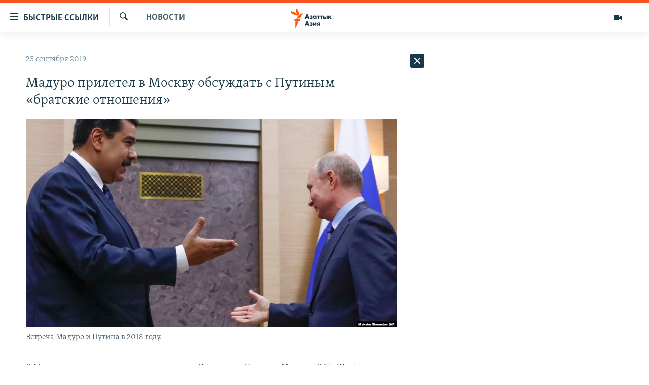

--- FILE ---
content_type: text/html; charset=utf-8
request_url: https://www.azattyqasia.org/a/30181857.html
body_size: 36098
content:

<!DOCTYPE html>
<html lang="ru" dir="ltr" class="no-js">
<head>
        <link rel="stylesheet" href="/Content/responsive/RFE/ru-KZ/RFE-ru-KZ.css?&amp;av=0.0.0.0&amp;cb=374">
<script src="https://tags.azattyq.org/rferl-pangea/prod/utag.sync.js"></script><script type='text/javascript' src='https://www.youtube.com/iframe_api' async></script>            <link rel="manifest" href="/manifest.json">
    <script type="text/javascript">
        //a general 'js' detection, must be on top level in <head>, due to CSS performance
        document.documentElement.className = "js";
        var cacheBuster = "374";
        var appBaseUrl = "/";
        var imgEnhancerBreakpoints = [0, 144, 256, 408, 650, 1023, 1597];
        var isLoggingEnabled = false;
        var isPreviewPage = false;
        var isLivePreviewPage = false;

        if (!isPreviewPage) {
            window.RFE = window.RFE || {};
            window.RFE.cacheEnabledByParam = window.location.href.indexOf('nocache=1') === -1;

            const url = new URL(window.location.href);
            const params = new URLSearchParams(url.search);

            // Remove the 'nocache' parameter
            params.delete('nocache');

            // Update the URL without the 'nocache' parameter
            url.search = params.toString();
            window.history.replaceState(null, '', url.toString());
        } else {
            window.addEventListener('load', function() {
                const links = window.document.links;
                for (let i = 0; i < links.length; i++) {
                    links[i].href = '#';
                    links[i].target = '_self';
                }
             })
        }

        // Iframe & Embed detection
        var embedProperties = {};

        try {
            // Reliable way to check if we are in an iframe.
            var isIframe = window.self !== window.top;
            embedProperties.is_iframe = isIframe;

            if (!isIframe) {
                embedProperties.embed_context = "main";
            } else {
                // We are in an iframe. Let's try to access the parent.
                // This access will only fail with strict cross-origin (without document.domain).
                var parentLocation = window.top.location;

                // The access succeeded. Now we explicitly compare the hostname.
                if (window.location.hostname === parentLocation.hostname) {
                    embedProperties.embed_context = "embed_self";
                } else {
                    // Hostname is different (e.g. different subdomain with document.domain)
                    embedProperties.embed_context = "embed_cross";
                }

                // Since the access works, we can safely get the details.
                embedProperties.url_parent = parentLocation.href;
                embedProperties.title_parent = window.top.document.title;
            }
        } catch (err) {
            // We are in an iframe, and an error occurred, probably due to cross-origin restrictions.
            embedProperties.is_iframe = true;
            embedProperties.embed_context = "embed_cross";

            // We cannot access the properties of window.top.
            // `document.referrer` can sometimes provide the URL of the parent page.
            // It is not 100% reliable, but it is the best we can do in this situation.
            embedProperties.url_parent = document.referrer || null;
            embedProperties.title_parent = null; // We can't get to the title in a cross-origin scenario.
        }

var pwaEnabled = true;        var swCacheDisabled;
    </script>
    <meta charset="utf-8" />

            <title>&#x41C;&#x430;&#x434;&#x443;&#x440;&#x43E; &#x43F;&#x440;&#x438;&#x43B;&#x435;&#x442;&#x435;&#x43B; &#x432; &#x41C;&#x43E;&#x441;&#x43A;&#x432;&#x443; &#x43E;&#x431;&#x441;&#x443;&#x436;&#x434;&#x430;&#x442;&#x44C; &#x441; &#x41F;&#x443;&#x442;&#x438;&#x43D;&#x44B;&#x43C; &#xAB;&#x431;&#x440;&#x430;&#x442;&#x441;&#x43A;&#x438;&#x435; &#x43E;&#x442;&#x43D;&#x43E;&#x448;&#x435;&#x43D;&#x438;&#x44F;&#xBB;</title>
            <meta name="description" content="&#x412; &#x41C;&#x43E;&#x441;&#x43A;&#x432;&#x443; &#x432;&#x43E; &#x432;&#x442;&#x43E;&#x440;&#x43D;&#x438;&#x43A; &#x43F;&#x440;&#x438;&#x43B;&#x435;&#x442;&#x435;&#x43B; &#x43F;&#x440;&#x435;&#x437;&#x438;&#x434;&#x435;&#x43D;&#x442; &#x412;&#x435;&#x43D;&#x435;&#x441;&#x443;&#x44D;&#x43B;&#x44B; &#x41D;&#x438;&#x43A;&#x43E;&#x43B;&#x430;&#x441; &#x41C;&#x430;&#x434;&#x443;&#x440;&#x43E;. &#x412; Twitter&#x27;&#x435; &#x43E;&#x43D; &#x43E;&#x43F;&#x443;&#x431;&#x43B;&#x438;&#x43A;&#x43E;&#x432;&#x430;&#x43B; &#x444;&#x43E;&#x442;&#x43E; &#x432;&#x441;&#x442;&#x440;&#x435;&#x447;&#x438; &#x43D;&#x430; &#x43C;&#x43E;&#x441;&#x43A;&#x43E;&#x432;&#x441;&#x43A;&#x43E;&#x43C; &#x430;&#x44D;&#x440;&#x43E;&#x434;&#x440;&#x43E;&#x43C;&#x435; &#x438; &#x43D;&#x430;&#x43F;&#x438;&#x441;&#x430;&#x43B;, &#x447;&#x442;&#x43E; &#x446;&#x435;&#x43B;&#x44C; &#x432;&#x438;&#x437;&#x438;&#x442;&#x430; &#x2013; &#x443;&#x43A;&#x440;&#x435;&#x43F;&#x43B;&#x435;&#x43D;&#x438;&#x435; &#x43E;&#x442;&#x43D;&#x43E;&#x448;&#x435;&#x43D;&#x438;&#x439; &#x441; &#x420;&#x43E;&#x441;&#x441;&#x438;&#x435;&#x439;. &#xAB;&#x411;&#x440;&#x430;&#x442;&#x441;&#x43A;&#x438;&#x435; &#x43E;&#x442;&#x43D;&#x43E;&#x448;&#x435;&#x43D;&#x438;&#x44F;, &#x43A;&#x43E;&#x442;&#x43E;&#x440;&#x44B;&#x435; &#x43C;&#x44B; &#x441;&#x43E;&#x437;&#x434;&#x430;&#x43B;&#x438; &#x437;&#x430; &#x44D;&#x442;&#x438; &#x433;&#x43E;&#x434;&#x44B;, &#x44F;&#x432;&#x43B;&#x44F;&#x44E;&#x442;&#x441;&#x44F; &#x444;&#x443;&#x43D;&#x434;&#x430;&#x43C;&#x435;&#x43D;&#x442;&#x43E;&#x43C; &#x434;&#x43B;&#x44F; &#x441;&#x442;&#x440;&#x43E;&#x438;&#x442;&#x435;&#x43B;&#x44C;&#x441;&#x442;&#x432;&#x430; &#x43F;&#x440;&#x43E;&#x446;&#x432;&#x435;&#x442;&#x430;&#x44E;&#x449;&#x435;&#x433;&#x43E;..." />
                <meta name="keywords" content="Новости " />
    <meta name="viewport" content="width=device-width, initial-scale=1.0" />


    <meta http-equiv="X-UA-Compatible" content="IE=edge" />

<meta name="robots" content="max-image-preview:large"><meta name="yandex-verification" content="b4983b94636388c5" />

        <link href="https://www.azattyqasia.org/a/30181857.html" rel="canonical" />

        <meta name="apple-mobile-web-app-title" content="&#x420;&#x430;&#x434;&#x438;&#x43E; &#xAB;&#x421;&#x432;&#x43E;&#x431;&#x43E;&#x434;&#x43D;&#x430;&#x44F; &#x415;&#x432;&#x440;&#x43E;&#x43F;&#x430;&#xBB;/&#x420;&#x430;&#x434;&#x438;&#x43E; &#xAB;&#x421;&#x432;&#x43E;&#x431;&#x43E;&#x434;&#x430;&#xBB;" />
        <meta name="apple-mobile-web-app-status-bar-style" content="black" />
            <meta name="apple-itunes-app" content="app-id=475986784, app-argument=//30181857.ltr" />
<meta content="&#x41C;&#x430;&#x434;&#x443;&#x440;&#x43E; &#x43F;&#x440;&#x438;&#x43B;&#x435;&#x442;&#x435;&#x43B; &#x432; &#x41C;&#x43E;&#x441;&#x43A;&#x432;&#x443; &#x43E;&#x431;&#x441;&#x443;&#x436;&#x434;&#x430;&#x442;&#x44C; &#x441; &#x41F;&#x443;&#x442;&#x438;&#x43D;&#x44B;&#x43C; &#xAB;&#x431;&#x440;&#x430;&#x442;&#x441;&#x43A;&#x438;&#x435; &#x43E;&#x442;&#x43D;&#x43E;&#x448;&#x435;&#x43D;&#x438;&#x44F;&#xBB;" property="og:title"></meta>
<meta content="&#x412; &#x41C;&#x43E;&#x441;&#x43A;&#x432;&#x443; &#x432;&#x43E; &#x432;&#x442;&#x43E;&#x440;&#x43D;&#x438;&#x43A; &#x43F;&#x440;&#x438;&#x43B;&#x435;&#x442;&#x435;&#x43B; &#x43F;&#x440;&#x435;&#x437;&#x438;&#x434;&#x435;&#x43D;&#x442; &#x412;&#x435;&#x43D;&#x435;&#x441;&#x443;&#x44D;&#x43B;&#x44B; &#x41D;&#x438;&#x43A;&#x43E;&#x43B;&#x430;&#x441; &#x41C;&#x430;&#x434;&#x443;&#x440;&#x43E;. &#x412; Twitter&#x27;&#x435; &#x43E;&#x43D; &#x43E;&#x43F;&#x443;&#x431;&#x43B;&#x438;&#x43A;&#x43E;&#x432;&#x430;&#x43B; &#x444;&#x43E;&#x442;&#x43E; &#x432;&#x441;&#x442;&#x440;&#x435;&#x447;&#x438; &#x43D;&#x430; &#x43C;&#x43E;&#x441;&#x43A;&#x43E;&#x432;&#x441;&#x43A;&#x43E;&#x43C; &#x430;&#x44D;&#x440;&#x43E;&#x434;&#x440;&#x43E;&#x43C;&#x435; &#x438; &#x43D;&#x430;&#x43F;&#x438;&#x441;&#x430;&#x43B;, &#x447;&#x442;&#x43E; &#x446;&#x435;&#x43B;&#x44C; &#x432;&#x438;&#x437;&#x438;&#x442;&#x430; &#x2013; &#x443;&#x43A;&#x440;&#x435;&#x43F;&#x43B;&#x435;&#x43D;&#x438;&#x435; &#x43E;&#x442;&#x43D;&#x43E;&#x448;&#x435;&#x43D;&#x438;&#x439; &#x441; &#x420;&#x43E;&#x441;&#x441;&#x438;&#x435;&#x439;. &#xAB;&#x411;&#x440;&#x430;&#x442;&#x441;&#x43A;&#x438;&#x435; &#x43E;&#x442;&#x43D;&#x43E;&#x448;&#x435;&#x43D;&#x438;&#x44F;, &#x43A;&#x43E;&#x442;&#x43E;&#x440;&#x44B;&#x435; &#x43C;&#x44B; &#x441;&#x43E;&#x437;&#x434;&#x430;&#x43B;&#x438; &#x437;&#x430; &#x44D;&#x442;&#x438; &#x433;&#x43E;&#x434;&#x44B;, &#x44F;&#x432;&#x43B;&#x44F;&#x44E;&#x442;&#x441;&#x44F; &#x444;&#x443;&#x43D;&#x434;&#x430;&#x43C;&#x435;&#x43D;&#x442;&#x43E;&#x43C; &#x434;&#x43B;&#x44F; &#x441;&#x442;&#x440;&#x43E;&#x438;&#x442;&#x435;&#x43B;&#x44C;&#x441;&#x442;&#x432;&#x430; &#x43F;&#x440;&#x43E;&#x446;&#x432;&#x435;&#x442;&#x430;&#x44E;&#x449;&#x435;&#x433;&#x43E;..." property="og:description"></meta>
<meta content="article" property="og:type"></meta>
<meta content="https://www.azattyqasia.org/a/30181857.html" property="og:url"></meta>
<meta content="&#x420;&#x430;&#x434;&#x438;&#x43E; &#x410;&#x437;&#x430;&#x442;&#x442;&#x44B;&#x43A;" property="og:site_name"></meta>
<meta content="https://www.facebook.com/RadioAzattyq" property="article:publisher"></meta>
<meta content="https://gdb.rferl.org/c76d8e5d-3062-4967-bcc2-ac95ca699bbc_cx0_cy8_cw0_w1200_h630.jpg" property="og:image"></meta>
<meta content="1200" property="og:image:width"></meta>
<meta content="630" property="og:image:height"></meta>
<meta content="137980759673857" property="fb:app_id"></meta>
<meta content="summary_large_image" name="twitter:card"></meta>
<meta content="@Radio_Azattyk" name="twitter:site"></meta>
<meta content="https://gdb.rferl.org/c76d8e5d-3062-4967-bcc2-ac95ca699bbc_cx0_cy8_cw0_w1200_h630.jpg" name="twitter:image"></meta>
<meta content="&#x41C;&#x430;&#x434;&#x443;&#x440;&#x43E; &#x43F;&#x440;&#x438;&#x43B;&#x435;&#x442;&#x435;&#x43B; &#x432; &#x41C;&#x43E;&#x441;&#x43A;&#x432;&#x443; &#x43E;&#x431;&#x441;&#x443;&#x436;&#x434;&#x430;&#x442;&#x44C; &#x441; &#x41F;&#x443;&#x442;&#x438;&#x43D;&#x44B;&#x43C; &#xAB;&#x431;&#x440;&#x430;&#x442;&#x441;&#x43A;&#x438;&#x435; &#x43E;&#x442;&#x43D;&#x43E;&#x448;&#x435;&#x43D;&#x438;&#x44F;&#xBB;" name="twitter:title"></meta>
<meta content="&#x412; &#x41C;&#x43E;&#x441;&#x43A;&#x432;&#x443; &#x432;&#x43E; &#x432;&#x442;&#x43E;&#x440;&#x43D;&#x438;&#x43A; &#x43F;&#x440;&#x438;&#x43B;&#x435;&#x442;&#x435;&#x43B; &#x43F;&#x440;&#x435;&#x437;&#x438;&#x434;&#x435;&#x43D;&#x442; &#x412;&#x435;&#x43D;&#x435;&#x441;&#x443;&#x44D;&#x43B;&#x44B; &#x41D;&#x438;&#x43A;&#x43E;&#x43B;&#x430;&#x441; &#x41C;&#x430;&#x434;&#x443;&#x440;&#x43E;. &#x412; Twitter&#x27;&#x435; &#x43E;&#x43D; &#x43E;&#x43F;&#x443;&#x431;&#x43B;&#x438;&#x43A;&#x43E;&#x432;&#x430;&#x43B; &#x444;&#x43E;&#x442;&#x43E; &#x432;&#x441;&#x442;&#x440;&#x435;&#x447;&#x438; &#x43D;&#x430; &#x43C;&#x43E;&#x441;&#x43A;&#x43E;&#x432;&#x441;&#x43A;&#x43E;&#x43C; &#x430;&#x44D;&#x440;&#x43E;&#x434;&#x440;&#x43E;&#x43C;&#x435; &#x438; &#x43D;&#x430;&#x43F;&#x438;&#x441;&#x430;&#x43B;, &#x447;&#x442;&#x43E; &#x446;&#x435;&#x43B;&#x44C; &#x432;&#x438;&#x437;&#x438;&#x442;&#x430; &#x2013; &#x443;&#x43A;&#x440;&#x435;&#x43F;&#x43B;&#x435;&#x43D;&#x438;&#x435; &#x43E;&#x442;&#x43D;&#x43E;&#x448;&#x435;&#x43D;&#x438;&#x439; &#x441; &#x420;&#x43E;&#x441;&#x441;&#x438;&#x435;&#x439;. &#xAB;&#x411;&#x440;&#x430;&#x442;&#x441;&#x43A;&#x438;&#x435; &#x43E;&#x442;&#x43D;&#x43E;&#x448;&#x435;&#x43D;&#x438;&#x44F;, &#x43A;&#x43E;&#x442;&#x43E;&#x440;&#x44B;&#x435; &#x43C;&#x44B; &#x441;&#x43E;&#x437;&#x434;&#x430;&#x43B;&#x438; &#x437;&#x430; &#x44D;&#x442;&#x438; &#x433;&#x43E;&#x434;&#x44B;, &#x44F;&#x432;&#x43B;&#x44F;&#x44E;&#x442;&#x441;&#x44F; &#x444;&#x443;&#x43D;&#x434;&#x430;&#x43C;&#x435;&#x43D;&#x442;&#x43E;&#x43C; &#x434;&#x43B;&#x44F; &#x441;&#x442;&#x440;&#x43E;&#x438;&#x442;&#x435;&#x43B;&#x44C;&#x441;&#x442;&#x432;&#x430; &#x43F;&#x440;&#x43E;&#x446;&#x432;&#x435;&#x442;&#x430;&#x44E;&#x449;&#x435;&#x433;&#x43E;..." name="twitter:description"></meta>
                    <link rel="amphtml" href="https://www.azattyqasia.org/amp/30181857.html" />
<script type="application/ld+json">{"articleSection":"Новости ","isAccessibleForFree":true,"headline":"Мадуро прилетел в Москву обсуждать с Путиным «братские отношения»","inLanguage":"ru-KZ","keywords":"Новости ","author":{"@type":"Person","name":"Автор"},"datePublished":"2019-09-25 02:01:59Z","dateModified":"2019-09-25 02:01:59Z","publisher":{"logo":{"width":512,"height":220,"@type":"ImageObject","url":"https://www.azattyqasia.org/Content/responsive/RFE/ru-KZ/img/logo.png"},"@type":"NewsMediaOrganization","url":"https://www.azattyqasia.org","sameAs":["https://facebook.com/RadioAzattyq","https://twitter.com/RadioAzattyq","https://www.youtube.com/user/AzattyqRadio","https://www.instagram.com/azattyq","https://t.me/RadioAzattyq"],"name":"Радио Азаттык","alternateName":""},"@context":"https://schema.org","@type":"NewsArticle","mainEntityOfPage":"https://www.azattyqasia.org/a/30181857.html","url":"https://www.azattyqasia.org/a/30181857.html","description":"В Москву во вторник прилетел президент Венесуэлы Николас Мадуро. В Twitter\u0027е он опубликовал фото встречи на московском аэродроме и написал, что цель визита – укрепление отношений с Россией. «Братские отношения, которые мы создали за эти годы, являются фундаментом для строительства процветающего...","image":{"width":1080,"height":608,"@type":"ImageObject","url":"https://gdb.rferl.org/c76d8e5d-3062-4967-bcc2-ac95ca699bbc_cx0_cy8_cw0_w1080_h608.jpg"},"name":"Мадуро прилетел в Москву обсуждать с Путиным «братские отношения»"}</script>
    <script src="/Scripts/responsive/infographics.bundle.min.js?&amp;av=0.0.0.0&amp;cb=374"></script>
        <script src="/Scripts/responsive/dollardom.min.js?&amp;av=0.0.0.0&amp;cb=374"></script>
        <script src="/Scripts/responsive/modules/commons.js?&amp;av=0.0.0.0&amp;cb=374"></script>
        <script src="/Scripts/responsive/modules/app_code.js?&amp;av=0.0.0.0&amp;cb=374"></script>

        <link rel="icon" type="image/svg+xml" href="/Content/responsive/RFE/img/webApp/favicon.svg" />
        <link rel="alternate icon" href="/Content/responsive/RFE/img/webApp/favicon.ico" />
            <link rel="mask-icon" color="#ea6903" href="/Content/responsive/RFE/img/webApp/favicon_safari.svg" />
        <link rel="apple-touch-icon" sizes="152x152" href="/Content/responsive/RFE/img/webApp/ico-152x152.png" />
        <link rel="apple-touch-icon" sizes="144x144" href="/Content/responsive/RFE/img/webApp/ico-144x144.png" />
        <link rel="apple-touch-icon" sizes="114x114" href="/Content/responsive/RFE/img/webApp/ico-114x114.png" />
        <link rel="apple-touch-icon" sizes="72x72" href="/Content/responsive/RFE/img/webApp/ico-72x72.png" />
        <link rel="apple-touch-icon-precomposed" href="/Content/responsive/RFE/img/webApp/ico-57x57.png" />
        <link rel="icon" sizes="192x192" href="/Content/responsive/RFE/img/webApp/ico-192x192.png" />
        <link rel="icon" sizes="128x128" href="/Content/responsive/RFE/img/webApp/ico-128x128.png" />
        <meta name="msapplication-TileColor" content="#ffffff" />
        <meta name="msapplication-TileImage" content="/Content/responsive/RFE/img/webApp/ico-144x144.png" />
                <link rel="preload" href="/Content/responsive/fonts/Skolar-Lt_Cyrl_v2.4.woff" type="font/woff" as="font" crossorigin="anonymous" />
    <link rel="alternate" type="application/rss+xml" title="RFE/RL - Top Stories [RSS]" href="/api/" />
    <link rel="sitemap" type="application/rss+xml" href="/sitemap.xml" />
    
    



        <script type="text/javascript" >
            var analyticsData = Object.assign(embedProperties, {url:"https://www.azattyqasia.org/a/30181857.html",property_id:"418",article_uid:"30181857",page_title:"Мадуро прилетел в Москву обсуждать с Путиным «братские отношения»",page_type:"article",content_type:"article",subcontent_type:"article",last_modified:"2019-09-25 02:01:59Z",pub_datetime:"2019-09-25 02:01:59Z",section:"новости ",english_section:"news-azattyq",byline:"",categories:"news-azattyq",domain:"www.azattyqasia.org",language:"Russian",language_service:"RFERL Kazakh",platform:"web",copied:"no",copied_article:"",copied_title:"",runs_js:"Yes",cms_release:"8.45.0.0.374",enviro_type:"prod",slug:"",entity:"RFE",short_language_service:"KAZ",platform_short:"W",page_name:"Мадуро прилетел в Москву обсуждать с Путиным «братские отношения»"});
            // Push Analytics data as GTM message (without "event" attribute and before GTM initialization)
            window.dataLayer = window.dataLayer || [];
            window.dataLayer.push(analyticsData);
        </script>
        <script type="text/javascript" data-cookiecategory="analytics">
            var gtmEventObject = {event: 'page_meta_ready'};window.dataLayer = window.dataLayer || [];window.dataLayer.push(gtmEventObject);
            var renderGtm = "true";
            if (renderGtm === "true") {
                (function(w,d,s,l,i){w[l]=w[l]||[];w[l].push({'gtm.start':new Date().getTime(),event:'gtm.js'});var f=d.getElementsByTagName(s)[0],j=d.createElement(s),dl=l!='dataLayer'?'&l='+l:'';j.async=true;j.src='//www.googletagmanager.com/gtm.js?id='+i+dl;f.parentNode.insertBefore(j,f);})(window,document,'script','dataLayer','GTM-WXZBPZ');
            }
        </script>
</head>
<body class=" nav-no-loaded cc_theme pg-arch arch-news nojs-images ">
<noscript><iframe src="https://www.googletagmanager.com/ns.html?id=GTM-WXZBPZ" height="0" width="0" style="display:none;visibility:hidden"></iframe></noscript>        <!--Analytics tag js version start-->
            <script type="text/javascript" data-cookiecategory="analytics">
                var utag_data = Object.assign({}, analyticsData, {pub_year:"2019",pub_month:"09",pub_day:"25",pub_hour:"02",pub_weekday:"Wednesday"});
if(typeof(TealiumTagFrom)==='function' && typeof(TealiumTagSearchKeyword)==='function') {
var utag_from=TealiumTagFrom();var utag_searchKeyword=TealiumTagSearchKeyword();
if(utag_searchKeyword!=null && utag_searchKeyword!=='' && utag_data["search_keyword"]==null) utag_data["search_keyword"]=utag_searchKeyword;if(utag_from!=null && utag_from!=='') utag_data["from"]=TealiumTagFrom();}
                if(window.top!== window.self&&utag_data.page_type==="snippet"){utag_data.page_type = 'iframe';}
                try{if(window.top!==window.self&&window.self.location.hostname===window.top.location.hostname){utag_data.platform = 'self-embed';utag_data.platform_short = 'se';}}catch(e){if(window.top!==window.self&&window.self.location.search.includes("platformType=self-embed")){utag_data.platform = 'cross-promo';utag_data.platform_short = 'cp';}}
                (function(a,b,c,d){    a="https://tags.azattyq.org/rferl-pangea/prod/utag.js";    b=document;c="script";d=b.createElement(c);d.src=a;d.type="text/java"+c;d.async=true;    a=b.getElementsByTagName(c)[0];a.parentNode.insertBefore(d,a);    })();
            </script>
        <!--Analytics tag js version end-->
<!-- Analytics tag management NoScript -->
<noscript>
<img style="position: absolute; border: none;" src="https://ssc.azattyq.org/b/ss/bbgprod,bbgentityrferl/1/G.4--NS/1726999210?pageName=rfe%3akaz%3aw%3aarticle%3a%d0%9c%d0%b0%d0%b4%d1%83%d1%80%d0%be%20%d0%bf%d1%80%d0%b8%d0%bb%d0%b5%d1%82%d0%b5%d0%bb%20%d0%b2%20%d0%9c%d0%be%d1%81%d0%ba%d0%b2%d1%83%20%d0%be%d0%b1%d1%81%d1%83%d0%b6%d0%b4%d0%b0%d1%82%d1%8c%20%d1%81%20%d0%9f%d1%83%d1%82%d0%b8%d0%bd%d1%8b%d0%bc%20%c2%ab%d0%b1%d1%80%d0%b0%d1%82%d1%81%d0%ba%d0%b8%d0%b5%20%d0%be%d1%82%d0%bd%d0%be%d1%88%d0%b5%d0%bd%d0%b8%d1%8f%c2%bb&amp;c6=%d0%9c%d0%b0%d0%b4%d1%83%d1%80%d0%be%20%d0%bf%d1%80%d0%b8%d0%bb%d0%b5%d1%82%d0%b5%d0%bb%20%d0%b2%20%d0%9c%d0%be%d1%81%d0%ba%d0%b2%d1%83%20%d0%be%d0%b1%d1%81%d1%83%d0%b6%d0%b4%d0%b0%d1%82%d1%8c%20%d1%81%20%d0%9f%d1%83%d1%82%d0%b8%d0%bd%d1%8b%d0%bc%20%c2%ab%d0%b1%d1%80%d0%b0%d1%82%d1%81%d0%ba%d0%b8%d0%b5%20%d0%be%d1%82%d0%bd%d0%be%d1%88%d0%b5%d0%bd%d0%b8%d1%8f%c2%bb&amp;v36=8.45.0.0.374&amp;v6=D=c6&amp;g=https%3a%2f%2fwww.azattyqasia.org%2fa%2f30181857.html&amp;c1=D=g&amp;v1=D=g&amp;events=event1,event52&amp;c16=rferl%20kazakh&amp;v16=D=c16&amp;c5=news-azattyq&amp;v5=D=c5&amp;ch=%d0%9d%d0%be%d0%b2%d0%be%d1%81%d1%82%d0%b8%20&amp;c15=russian&amp;v15=D=c15&amp;c4=article&amp;v4=D=c4&amp;c14=30181857&amp;v14=D=c14&amp;v20=no&amp;c17=web&amp;v17=D=c17&amp;mcorgid=518abc7455e462b97f000101%40adobeorg&amp;server=www.azattyqasia.org&amp;pageType=D=c4&amp;ns=bbg&amp;v29=D=server&amp;v25=rfe&amp;v30=418&amp;v105=D=User-Agent " alt="analytics" width="1" height="1" /></noscript>
<!-- End of Analytics tag management NoScript -->


        <!--*** Accessibility links - For ScreenReaders only ***-->
        <section>
            <div class="sr-only">
                <h2>&#x414;&#x43E;&#x441;&#x442;&#x443;&#x43F;&#x43D;&#x43E;&#x441;&#x442;&#x44C; &#x441;&#x441;&#x44B;&#x43B;&#x43E;&#x43A;</h2>
                <ul>
                    <li><a href="#content" data-disable-smooth-scroll="1">&#x412;&#x435;&#x440;&#x43D;&#x443;&#x442;&#x44C;&#x441;&#x44F; &#x43A; &#x43E;&#x441;&#x43D;&#x43E;&#x432;&#x43D;&#x43E;&#x43C;&#x443; &#x441;&#x43E;&#x434;&#x435;&#x440;&#x436;&#x430;&#x43D;&#x438;&#x44E;</a></li>
                    <li><a href="#navigation" data-disable-smooth-scroll="1">&#x412;&#x435;&#x440;&#x43D;&#x443;&#x442;&#x441;&#x44F; &#x43A; &#x433;&#x43B;&#x430;&#x432;&#x43D;&#x43E;&#x439; &#x43D;&#x430;&#x432;&#x438;&#x433;&#x430;&#x446;&#x438;&#x438;</a></li>
                    <li><a href="#txtHeaderSearch" data-disable-smooth-scroll="1">&#x412;&#x435;&#x440;&#x43D;&#x443;&#x442;&#x441;&#x44F; &#x43A; &#x43F;&#x43E;&#x438;&#x441;&#x43A;&#x443;</a></li>
                </ul>
            </div>
        </section>
    




<div dir="ltr">
    <div id="page">
            <aside>

<div class="c-lightbox overlay-modal">
    <div class="c-lightbox__intro">
        <h2 class="c-lightbox__intro-title"></h2>
        <button class="btn btn--rounded c-lightbox__btn c-lightbox__intro-next" title="&#x421;&#x43B;&#x435;&#x434;&#x443;&#x44E;&#x449;&#x438;&#x439;">
            <span class="ico ico--rounded ico-chevron-forward"></span>
            <span class="sr-only">&#x421;&#x43B;&#x435;&#x434;&#x443;&#x44E;&#x449;&#x438;&#x439;</span>
        </button>
    </div>
    <div class="c-lightbox__nav">
        <button class="btn btn--rounded c-lightbox__btn c-lightbox__btn--close" title="&#x417;&#x430;&#x43A;&#x440;&#x44B;&#x442;&#x44C;">
            <span class="ico ico--rounded ico-close"></span>
            <span class="sr-only">&#x417;&#x430;&#x43A;&#x440;&#x44B;&#x442;&#x44C;</span>
        </button>
        <button class="btn btn--rounded c-lightbox__btn c-lightbox__btn--prev" title="&#x41F;&#x440;&#x435;&#x434;&#x44B;&#x434;&#x443;&#x449;&#x438;&#x439;">
            <span class="ico ico--rounded ico-chevron-backward"></span>
            <span class="sr-only">&#x41F;&#x440;&#x435;&#x434;&#x44B;&#x434;&#x443;&#x449;&#x438;&#x439;</span>
        </button>
        <button class="btn btn--rounded c-lightbox__btn c-lightbox__btn--next" title="&#x421;&#x43B;&#x435;&#x434;&#x443;&#x44E;&#x449;&#x438;&#x439;">
            <span class="ico ico--rounded ico-chevron-forward"></span>
            <span class="sr-only">&#x421;&#x43B;&#x435;&#x434;&#x443;&#x44E;&#x449;&#x438;&#x439;</span>
        </button>
    </div>
    <div class="c-lightbox__content-wrap">
        <figure class="c-lightbox__content">
            <span class="c-spinner c-spinner--lightbox">
                <img src="/Content/responsive/img/player-spinner.png"
                     alt="please wait"
                     title="please wait" />
            </span>
            <div class="c-lightbox__img">
                <div class="thumb">
                    <img src="" alt="" />
                </div>
            </div>
            <figcaption>
                <div class="c-lightbox__info c-lightbox__info--foot">
                    <span class="c-lightbox__counter"></span>
                    <span class="caption c-lightbox__caption"></span>
                </div>
            </figcaption>
        </figure>
    </div>
    <div class="hidden">
        <div class="content-advisory__box content-advisory__box--lightbox">
            <span class="content-advisory__box-text">&#x42D;&#x442;&#x430; &#x444;&#x43E;&#x442;&#x43E;&#x433;&#x440;&#x430;&#x444;&#x438;&#x44F; &#x441;&#x43E;&#x434;&#x435;&#x440;&#x436;&#x438;&#x442; &#x43A;&#x43E;&#x43D;&#x442;&#x435;&#x43D;&#x442;, &#x43A;&#x43E;&#x442;&#x43E;&#x440;&#x44B;&#x439; &#x43C;&#x43E;&#x436;&#x435;&#x442; &#x43F;&#x43E;&#x43A;&#x430;&#x437;&#x430;&#x442;&#x44C;&#x441;&#x44F; &#x43E;&#x441;&#x43A;&#x43E;&#x440;&#x431;&#x438;&#x442;&#x435;&#x43B;&#x44C;&#x43D;&#x44B;&#x43C; &#x438;&#x43B;&#x438; &#x43D;&#x435;&#x434;&#x43E;&#x43F;&#x443;&#x441;&#x442;&#x438;&#x43C;&#x44B;&#x43C;.</span>
            <button class="btn btn--transparent content-advisory__box-btn m-t-md" value="text" type="button">
                <span class="btn__text">
                    &#x41A;&#x43B;&#x438;&#x43A;&#x43D;&#x438;&#x442;&#x435;, &#x447;&#x442;&#x43E;&#x431;&#x44B; &#x43F;&#x43E;&#x441;&#x43C;&#x43E;&#x442;&#x440;&#x435;&#x442;&#x44C;
                </span>
            </button>
        </div>
    </div>
</div>                
<div class="ctc-message pos-fix">
    <div class="ctc-message__inner">Link has been copied to clipboard</div>
</div>
            </aside>

<div class="hdr-20 hdr-20--big">
    <div class="hdr-20__inner">
        <div class="hdr-20__max pos-rel">
            <div class="hdr-20__side hdr-20__side--primary d-flex">
                <label data-for="main-menu-ctrl" data-switcher-trigger="true" data-switch-target="main-menu-ctrl" class="burger hdr-trigger pos-rel trans-trigger" data-trans-evt="click" data-trans-id="menu">
                    <span class="ico ico-close hdr-trigger__ico hdr-trigger__ico--close burger__ico burger__ico--close"></span>
                    <span class="ico ico-menu hdr-trigger__ico hdr-trigger__ico--open burger__ico burger__ico--open"></span>
                        <span class="burger__label">&#x411;&#x44B;&#x441;&#x442;&#x440;&#x44B;&#x435; &#x441;&#x441;&#x44B;&#x43B;&#x43A;&#x438;</span>
                </label>
                <div class="menu-pnl pos-fix trans-target" data-switch-target="main-menu-ctrl" data-trans-id="menu">
                    <div class="menu-pnl__inner">
                        <nav class="main-nav menu-pnl__item menu-pnl__item--first">
                            <ul class="main-nav__list accordeon" data-analytics-tales="false" data-promo-name="link" data-location-name="nav,secnav">
                                

        <li class="main-nav__item accordeon__item" data-switch-target="menu-item-598">
            <label class="main-nav__item-name main-nav__item-name--label accordeon__control-label" data-switcher-trigger="true" data-for="menu-item-598">
                &#x426;&#x435;&#x43D;&#x442;&#x440;&#x430;&#x43B;&#x44C;&#x43D;&#x430;&#x44F; &#x410;&#x437;&#x438;&#x44F;
                <span class="ico ico-chevron-down main-nav__chev"></span>
            </label>
            <div class="main-nav__sub-list">
                
    <a class="main-nav__item-name main-nav__item-name--link main-nav__item-name--sub" href="/p/6951.html" title="&#x41A;&#x430;&#x437;&#x430;&#x445;&#x441;&#x442;&#x430;&#x43D;" data-item-name="kazakhstan-rus" >&#x41A;&#x430;&#x437;&#x430;&#x445;&#x441;&#x442;&#x430;&#x43D;</a>

    <a class="main-nav__item-name main-nav__item-name--link main-nav__item-name--sub" href="/kyrgyzstan" title="&#x41A;&#x44B;&#x440;&#x433;&#x44B;&#x437;&#x441;&#x442;&#x430;&#x43D;" data-item-name="Kyrgyzstan-rus" >&#x41A;&#x44B;&#x440;&#x433;&#x44B;&#x437;&#x441;&#x442;&#x430;&#x43D;</a>

    <a class="main-nav__item-name main-nav__item-name--link main-nav__item-name--sub" href="/uzbekistan" title="&#x423;&#x437;&#x431;&#x435;&#x43A;&#x438;&#x441;&#x442;&#x430;&#x43D;" data-item-name="uzbekistan-rus" >&#x423;&#x437;&#x431;&#x435;&#x43A;&#x438;&#x441;&#x442;&#x430;&#x43D;</a>

    <a class="main-nav__item-name main-nav__item-name--link main-nav__item-name--sub" href="/tajikistan" title="&#x422;&#x430;&#x434;&#x436;&#x438;&#x43A;&#x438;&#x441;&#x442;&#x430;&#x43D;" data-item-name="tajikistan-rus" >&#x422;&#x430;&#x434;&#x436;&#x438;&#x43A;&#x438;&#x441;&#x442;&#x430;&#x43D;</a>

            </div>
        </li>

        <li class="main-nav__item">
            <a class="main-nav__item-name main-nav__item-name--link" href="/z/360" title="&#x41D;&#x43E;&#x432;&#x43E;&#x441;&#x442;&#x438;" data-item-name="news-azattyq" >&#x41D;&#x43E;&#x432;&#x43E;&#x441;&#x442;&#x438;</a>
        </li>

        <li class="main-nav__item">
            <a class="main-nav__item-name main-nav__item-name--link" href="/z/22747" title="&#x412;&#x43E;&#x439;&#x43D;&#x430; &#x432; &#x423;&#x43A;&#x440;&#x430;&#x438;&#x43D;&#x435;" data-item-name="war-in-ukraine" >&#x412;&#x43E;&#x439;&#x43D;&#x430; &#x432; &#x423;&#x43A;&#x440;&#x430;&#x438;&#x43D;&#x435;</a>
        </li>

        <li class="main-nav__item accordeon__item" data-switch-target="menu-item-4683">
            <label class="main-nav__item-name main-nav__item-name--label accordeon__control-label" data-switcher-trigger="true" data-for="menu-item-4683">
                &#x41D;&#x430; &#x434;&#x440;&#x443;&#x433;&#x438;&#x445; &#x44F;&#x437;&#x44B;&#x43A;&#x430;&#x445;
                <span class="ico ico-chevron-down main-nav__chev"></span>
            </label>
            <div class="main-nav__sub-list">
                
    <a class="main-nav__item-name main-nav__item-name--link main-nav__item-name--sub" href="https://www.azattyq.org/" title="&#x49A;&#x430;&#x437;&#x430;&#x49B;&#x448;&#x430;"  target="_blank" rel="noopener">&#x49A;&#x430;&#x437;&#x430;&#x49B;&#x448;&#x430;</a>

    <a class="main-nav__item-name main-nav__item-name--link main-nav__item-name--sub" href="https://www.azattyk.org/" title="&#x41A;&#x44B;&#x440;&#x433;&#x44B;&#x437;&#x447;&#x430;"  target="_blank" rel="noopener">&#x41A;&#x44B;&#x440;&#x433;&#x44B;&#x437;&#x447;&#x430;</a>

    <a class="main-nav__item-name main-nav__item-name--link main-nav__item-name--sub" href="https://www.ozodlik.org/" title="&#x40E;&#x437;&#x431;&#x435;&#x43A;&#x447;&#x430;"  target="_blank" rel="noopener">&#x40E;&#x437;&#x431;&#x435;&#x43A;&#x447;&#x430;</a>

    <a class="main-nav__item-name main-nav__item-name--link main-nav__item-name--sub" href="https://www.ozodi.org/" title="&#x422;&#x43E;&#x4B7;&#x438;&#x43A;&#x4E3;"  target="_blank" rel="noopener">&#x422;&#x43E;&#x4B7;&#x438;&#x43A;&#x4E3;</a>

    <a class="main-nav__item-name main-nav__item-name--link main-nav__item-name--sub" href="https://www.azathabar.com/" title="T&#xFC;rkmen&#xE7;e"  target="_blank" rel="noopener">T&#xFC;rkmen&#xE7;e</a>

            </div>
        </li>



                            </ul>
                        </nav>
                        




                        
                            <div class="menu-pnl__item menu-pnl__item--social">
                                    <h5 class="menu-pnl__sub-head">&#x41F;&#x43E;&#x434;&#x43F;&#x438;&#x448;&#x438;&#x442;&#x435;&#x441;&#x44C; &#x43D;&#x430; &#x43D;&#x430;&#x441; &#x432; &#x441;&#x43E;&#x446;&#x441;&#x435;&#x442;&#x44F;&#x445;</h5>

        <a href="https://facebook.com/RadioAzattyq" title="&#x410;&#x437;&#x430;&#x442;&#x442;&#x44B;&#x43A; &#x432; Facebook&#x27;e" data-analytics-text="follow_on_facebook" class="btn btn--rounded btn--social-inverted menu-pnl__btn js-social-btn btn-facebook"  target="_blank" rel="noopener">
            <span class="ico ico-facebook-alt ico--rounded"></span>
        </a>


        <a href="https://www.youtube.com/user/AzattyqRadio" title="&#x41D;&#x430;&#x448; Youtube-&#x43A;&#x430;&#x43D;&#x430;&#x43B;" data-analytics-text="follow_on_youtube" class="btn btn--rounded btn--social-inverted menu-pnl__btn js-social-btn btn-youtube"  target="_blank" rel="noopener">
            <span class="ico ico-youtube ico--rounded"></span>
        </a>


        <a href="https://twitter.com/RadioAzattyq" title="&#x410;&#x437;&#x430;&#x442;&#x442;&#x44B;&#x43A; &#x432; Twitter&#x27;e" data-analytics-text="follow_on_twitter" class="btn btn--rounded btn--social-inverted menu-pnl__btn js-social-btn btn-twitter"  target="_blank" rel="noopener">
            <span class="ico ico-twitter ico--rounded"></span>
        </a>


        <a href="https://www.instagram.com/azattyq" title="&#x410;&#x437;&#x430;&#x442;&#x442;&#x44B;&#x43A; &#x432; Instagram&#x27;&#x435;" data-analytics-text="follow_on_instagram" class="btn btn--rounded btn--social-inverted menu-pnl__btn js-social-btn btn-instagram"  target="_blank" rel="noopener">
            <span class="ico ico-instagram ico--rounded"></span>
        </a>


        <a href="https://t.me/RadioAzattyq" title="&#x410;&#x437;&#x430;&#x442;&#x442;&#x44B;&#x43A; &#x432; Telegram&#x27;&#x435;" data-analytics-text="follow_on_telegram" class="btn btn--rounded btn--social-inverted menu-pnl__btn js-social-btn btn-telegram"  target="_blank" rel="noopener">
            <span class="ico ico-telegram ico--rounded"></span>
        </a>

                            </div>
                            <div class="menu-pnl__item">
                                <a href="/navigation/allsites" class="menu-pnl__item-link">
                                    <span class="ico ico-languages "></span>
                                    &#x412;&#x441;&#x435; &#x441;&#x430;&#x439;&#x442;&#x44B; &#x420;&#x421;&#x415;/&#x420;&#x421;
                                </a>
                            </div>
                    </div>
                </div>
                <label data-for="top-search-ctrl" data-switcher-trigger="true" data-switch-target="top-search-ctrl" class="top-srch-trigger hdr-trigger">
                    <span class="ico ico-close hdr-trigger__ico hdr-trigger__ico--close top-srch-trigger__ico top-srch-trigger__ico--close"></span>
                    <span class="ico ico-search hdr-trigger__ico hdr-trigger__ico--open top-srch-trigger__ico top-srch-trigger__ico--open"></span>
                </label>
                <div class="srch-top srch-top--in-header" data-switch-target="top-search-ctrl">
                    <div class="container">
                        
<form action="/s" class="srch-top__form srch-top__form--in-header" id="form-topSearchHeader" method="get" role="search">    <label for="txtHeaderSearch" class="sr-only">&#x418;&#x441;&#x43A;&#x430;&#x442;&#x44C;</label>
    <input type="text" id="txtHeaderSearch" name="k" placeholder="&#x41F;&#x43E;&#x438;&#x441;&#x43A;" accesskey="s" value="" class="srch-top__input analyticstag-event" onkeydown="if (event.keyCode === 13) { FireAnalyticsTagEventOnSearch('search', $dom.get('#txtHeaderSearch')[0].value) }" />
    <button title="&#x418;&#x441;&#x43A;&#x430;&#x442;&#x44C;" type="submit" class="btn btn--top-srch analyticstag-event" onclick="FireAnalyticsTagEventOnSearch('search', $dom.get('#txtHeaderSearch')[0].value) ">
        <span class="ico ico-search"></span>
    </button>
</form>
                    </div>
                </div>
                <a href="/" class="main-logo-link">
                    <img src="/Content/responsive/RFE/ru-KZ/img/logo-compact.svg?cb=374" class="main-logo main-logo--comp" alt="site logo">
                        <img src="/Content/responsive/RFE/ru-KZ/img/logo.svg?cb=374" class="main-logo main-logo--big" alt="site logo">
                </a>
            </div>
            <div class="hdr-20__side hdr-20__side--secondary d-flex">
                

    <a href="/multimedia" title="&#x41C;&#x443;&#x43B;&#x44C;&#x442;&#x438;&#x43C;&#x435;&#x434;&#x438;&#x430;" class="hdr-20__secondary-item" data-item-name="video">
        
    <span class="ico ico-video hdr-20__secondary-icon"></span>

    </a>

    <a href="/s" title="&#x418;&#x441;&#x43A;&#x430;&#x442;&#x44C;" class="hdr-20__secondary-item hdr-20__secondary-item--search" data-item-name="search">
        
    <span class="ico ico-search hdr-20__secondary-icon hdr-20__secondary-icon--search"></span>

    </a>



                
                <div class="srch-bottom">
                    
<form action="/s" class="srch-bottom__form d-flex" id="form-bottomSearch" method="get" role="search">    <label for="txtSearch" class="sr-only">&#x418;&#x441;&#x43A;&#x430;&#x442;&#x44C;</label>
    <input type="search" id="txtSearch" name="k" placeholder="&#x41F;&#x43E;&#x438;&#x441;&#x43A;" accesskey="s" value="" class="srch-bottom__input analyticstag-event" onkeydown="if (event.keyCode === 13) { FireAnalyticsTagEventOnSearch('search', $dom.get('#txtSearch')[0].value) }" />
    <button title="&#x418;&#x441;&#x43A;&#x430;&#x442;&#x44C;" type="submit" class="btn btn--bottom-srch analyticstag-event" onclick="FireAnalyticsTagEventOnSearch('search', $dom.get('#txtSearch')[0].value) ">
        <span class="ico ico-search"></span>
    </button>
</form>
                </div>
            </div>
            <img src="/Content/responsive/RFE/ru-KZ/img/logo-print.gif?cb=374" class="logo-print" loading="lazy" alt="site logo">
            <img src="/Content/responsive/RFE/ru-KZ/img/logo-print_color.png?cb=374" class="logo-print logo-print--color" loading="lazy" alt="site logo">
        </div>
    </div>
</div>
    <script>
        if (document.body.className.indexOf('pg-home') > -1) {
            var nav2In = document.querySelector('.hdr-20__inner');
            var nav2Sec = document.querySelector('.hdr-20__side--secondary');
            var secStyle = window.getComputedStyle(nav2Sec);
            if (nav2In && window.pageYOffset < 150 && secStyle['position'] !== 'fixed') {
                nav2In.classList.add('hdr-20__inner--big')
            }
        }
    </script>



<div class="c-hlights c-hlights--breaking c-hlights--no-item" data-hlight-display="mobile,desktop">
    <div class="c-hlights__wrap container p-0">
        <div class="c-hlights__nav">
            <a role="button" href="#" title="&#x41F;&#x440;&#x435;&#x434;&#x44B;&#x434;&#x443;&#x449;&#x438;&#x439;">
                <span class="ico ico-chevron-backward m-0"></span>
                <span class="sr-only">&#x41F;&#x440;&#x435;&#x434;&#x44B;&#x434;&#x443;&#x449;&#x438;&#x439;</span>
            </a>
            <a role="button" href="#" title="&#x421;&#x43B;&#x435;&#x434;&#x443;&#x44E;&#x449;&#x438;&#x439;">
                <span class="ico ico-chevron-forward m-0"></span>
                <span class="sr-only">&#x421;&#x43B;&#x435;&#x434;&#x443;&#x44E;&#x449;&#x438;&#x439;</span>
            </a>
        </div>
        <span class="c-hlights__label">
            <span class="">&#x421;&#x440;&#x43E;&#x447;&#x43D;&#x44B;&#x435; &#x43D;&#x43E;&#x432;&#x43E;&#x441;&#x442;&#x438;:</span>
            <span class="switcher-trigger">
                <label data-for="more-less-1" data-switcher-trigger="true" class="switcher-trigger__label switcher-trigger__label--more p-b-0" title="&#x41F;&#x43E;&#x43A;&#x430;&#x437;&#x430;&#x442;&#x44C; &#x431;&#x43E;&#x43B;&#x44C;&#x448;&#x435;">
                    <span class="ico ico-chevron-down"></span>
                </label>
                <label data-for="more-less-1" data-switcher-trigger="true" class="switcher-trigger__label switcher-trigger__label--less p-b-0" title="&#x421;&#x43E;&#x43A;&#x440;&#x430;&#x442;&#x438;&#x442;&#x44C; &#x442;&#x435;&#x43A;&#x441;&#x442;">
                    <span class="ico ico-chevron-up"></span>
                </label>
            </span>
        </span>
        <ul class="c-hlights__items switcher-target" data-switch-target="more-less-1">
            
        </ul>
    </div>
</div>


        <div id="content">
            

<div class="container">
    <div class="row">
        <div class="col-sm-12 col-md-8">
            <div class="news">

    <h1 class="pg-title pg-title--move-to-header">
        &#x41D;&#x43E;&#x432;&#x43E;&#x441;&#x442;&#x438; 
    </h1>
                <div id="newsItems" class="accordeon accordeon--scroll-adjust">

<div class="accordeon__item-wrap">
    <div class="news__item news__item--unopenable accordeon__item sticky-btn-parent" data-switcher-opened=true data-switch-target="more-less-30181857" data-article-id="30181857" data-api-id="30181857" data-api-type="1">
        <div class="news__item-inner pos-rel">

<div class="publishing-details ">
        <div class="published">
            <span class="date" >
                    <time pubdate="pubdate" datetime="2019-09-25T07:01:59&#x2B;05:00">
                        25 &#x441;&#x435;&#x43D;&#x442;&#x44F;&#x431;&#x440;&#x44F; 2019
                    </time>
            </span>
        </div>
</div>



    <h1 class="title pg-title">
        &#x41C;&#x430;&#x434;&#x443;&#x440;&#x43E; &#x43F;&#x440;&#x438;&#x43B;&#x435;&#x442;&#x435;&#x43B; &#x432; &#x41C;&#x43E;&#x441;&#x43A;&#x432;&#x443; &#x43E;&#x431;&#x441;&#x443;&#x436;&#x434;&#x430;&#x442;&#x44C; &#x441; &#x41F;&#x443;&#x442;&#x438;&#x43D;&#x44B;&#x43C; &#xAB;&#x431;&#x440;&#x430;&#x442;&#x441;&#x43A;&#x438;&#x435; &#x43E;&#x442;&#x43D;&#x43E;&#x448;&#x435;&#x43D;&#x438;&#x44F;&#xBB;
    </h1>

<div class="cover-media">
    <figure class="media-image js-media-expand">
        <div class="img-wrap">
            <div class="thumb thumb16_9">

            <img src="https://gdb.rferl.org/c76d8e5d-3062-4967-bcc2-ac95ca699bbc_cx0_cy8_cw0_w250_r1_s.jpg" alt="&#x412;&#x441;&#x442;&#x440;&#x435;&#x447;&#x430; &#x41C;&#x430;&#x434;&#x443;&#x440;&#x43E; &#x438; &#x41F;&#x443;&#x442;&#x438;&#x43D;&#x430; &#x432; 2018 &#x433;&#x43E;&#x434;&#x443;." />
                                </div>
        </div>
            <figcaption>
                <span class="caption">&#x412;&#x441;&#x442;&#x440;&#x435;&#x447;&#x430; &#x41C;&#x430;&#x434;&#x443;&#x440;&#x43E; &#x438; &#x41F;&#x443;&#x442;&#x438;&#x43D;&#x430; &#x432; 2018 &#x433;&#x43E;&#x434;&#x443;.</span>
            </figcaption>
    </figure>
</div>

            <div class="news__buttons news__buttons--main pos-abs">
                <button class="btn btn--news btn--news-more pos-abs">
                    <span class="ico ico-chevron-down"></span>
                </button>
                <button class="btn btn--news sticky-btn btn--news-less">
                    <span class="ico ico-close"></span>
                </button>
            </div>
                <div class="wsw accordeon__target">
                    

<p>В Москву во вторник прилетел президент Венесуэлы Николас Мадуро. В Twitter'е он опубликовал фото встречи на московском аэродроме и написал, что цель визита – укрепление отношений с Россией. «Братские отношения, которые мы создали за эти годы, являются фундаментом для строительства процветающего будущего Венесуэлы», – написал Мадуро.</p>

<p>Это первый визит венесуэльского лидера в Москву после того, как ряд стран мира, включая США, отказались считать его легитимным президентом страны. Они официально признают временным президентом Венесуэлы главу парламента, оппозиционера Хуана Гуайдо, который в январе обвинил Мадуро в узурпации власти и заявил о переходе властных полномочий к нему. Соединенные Штаты наложили на Венесуэлу санкции и заявили, что будут добиваться ухода Мадуро. За прошедшие месяцы, однако, ситуация в Венесуэле практически не изменилась – рычаги власти по-прежнему в руках Мадуро, которого признают президентом Россия, Китай и большинство стран – членов ООН.​</p>

<p>В сообщении пресс-службы Кремля говорится, что <a class="wsw__a" href="http://kremlin.ru/events/president/news/61632" target="_blank">сегодня, в среду, Мадуро примет президент России Владимир Путин</a>. Будут обсуждаться «актуальные вопросы двусторонних отношений и ключевые международные и региональные темы, в том числе в контексте сложной обстановки вокруг Венесуэлы», – говорится в сообщении. Россия – один из крупнейших кредиторов Венесуэлы. Российские власти последовательно выступали в поддержку Мадуро и называли его соперника Гуайдо самозванцем.</p>



                </div>
            <div class="pos-rel news__read-more">
                <label class="news__read-more-label accordeon__control-label pos-abs" data-for="more-less-30181857" data-switcher-trigger="true"></label>
                <a class="btn btn--link news__read-more-btn" href="#" title="&#x427;&#x438;&#x442;&#x430;&#x442;&#x44C; &#x434;&#x430;&#x43B;&#x44C;&#x448;&#x435;">
                    <span class="btn__text">
                        &#x427;&#x438;&#x442;&#x430;&#x442;&#x44C; &#x434;&#x430;&#x43B;&#x44C;&#x448;&#x435;
                    </span>
                </a>
            </div>
            <label data-for="more-less-30181857" data-switcher-trigger="true" class="switcher-trigger__label accordeon__control-label news__control-label pos-abs"></label>
        </div>
        <div class="news__share-outer">

                <div class="links">
                        <p class="buttons link-content-sharing p-0 ">
                            <button class="btn btn--link btn-content-sharing p-t-0 " id="btnContentSharing" value="text" role="Button" type="" title="&#x43F;&#x43E;&#x434;&#x435;&#x43B;&#x438;&#x442;&#x44C;&#x441;&#x44F; &#x432; &#x434;&#x440;&#x443;&#x433;&#x438;&#x445; &#x441;&#x43E;&#x446;&#x441;&#x435;&#x442;&#x44F;&#x445;">
                                <span class="ico ico-share ico--l"></span>
                                <span class="btn__text ">
                                    &#x41F;&#x43E;&#x434;&#x435;&#x43B;&#x438;&#x442;&#x44C;&#x441;&#x44F;
                                </span>
                            </button>
                        </p>
                        <aside class="content-sharing js-content-sharing " role="complementary" 
                               data-share-url="https://www.azattyqasia.org/a/30181857.html" data-share-title="&#x41C;&#x430;&#x434;&#x443;&#x440;&#x43E; &#x43F;&#x440;&#x438;&#x43B;&#x435;&#x442;&#x435;&#x43B; &#x432; &#x41C;&#x43E;&#x441;&#x43A;&#x432;&#x443; &#x43E;&#x431;&#x441;&#x443;&#x436;&#x434;&#x430;&#x442;&#x44C; &#x441; &#x41F;&#x443;&#x442;&#x438;&#x43D;&#x44B;&#x43C; &#xAB;&#x431;&#x440;&#x430;&#x442;&#x441;&#x43A;&#x438;&#x435; &#x43E;&#x442;&#x43D;&#x43E;&#x448;&#x435;&#x43D;&#x438;&#x44F;&#xBB;" data-share-text="">
                            <div class="content-sharing__popover">
                                <h6 class="content-sharing__title">&#x41F;&#x43E;&#x434;&#x435;&#x43B;&#x438;&#x442;&#x44C;&#x441;&#x44F;</h6>
                                <button href="#close" id="btnCloseSharing" class="btn btn--text-like content-sharing__close-btn">
                                    <span class="ico ico-close ico--l"></span>
                                </button>
            <ul class="content-sharing__list">
                    <li class="content-sharing__item">
                            <div class="ctc ">
                                <input type="text" class="ctc__input" readonly="readonly">
                                <a href="" js-href="https://www.azattyqasia.org/a/30181857.html" class="content-sharing__link ctc__button">
                                    <span class="ico ico-copy-link ico--rounded ico--s"></span>
                                        <span class="content-sharing__link-text">Copy link</span>
                                </a>
                            </div>
                    </li>
                    <li class="content-sharing__item">
        <a href="https://facebook.com/sharer.php?u=https%3a%2f%2fwww.azattyqasia.org%2fa%2f30181857.html"
           data-analytics-text="share_on_facebook"
           title="Facebook" target="_blank"
           class="content-sharing__link  js-social-btn">
            <span class="ico ico-facebook ico--rounded ico--s"></span>
                <span class="content-sharing__link-text">Facebook</span>
        </a>
                    </li>
                    <li class="content-sharing__item">
        <a href="https://twitter.com/share?url=https%3a%2f%2fwww.azattyqasia.org%2fa%2f30181857.html&amp;text=%d0%9c%d0%b0%d0%b4%d1%83%d1%80%d0%be&#x2B;%d0%bf%d1%80%d0%b8%d0%bb%d0%b5%d1%82%d0%b5%d0%bb&#x2B;%d0%b2&#x2B;%d0%9c%d0%be%d1%81%d0%ba%d0%b2%d1%83&#x2B;%d0%be%d0%b1%d1%81%d1%83%d0%b6%d0%b4%d0%b0%d1%82%d1%8c&#x2B;%d1%81&#x2B;%d0%9f%d1%83%d1%82%d0%b8%d0%bd%d1%8b%d0%bc&#x2B;%c2%ab%d0%b1%d1%80%d0%b0%d1%82%d1%81%d0%ba%d0%b8%d0%b5&#x2B;%d0%be%d1%82%d0%bd%d0%be%d1%88%d0%b5%d0%bd%d0%b8%d1%8f%c2%bb"
           data-analytics-text="share_on_twitter"
           title="X (Twitter)" target="_blank"
           class="content-sharing__link  js-social-btn">
            <span class="ico ico-twitter ico--rounded ico--s"></span>
                <span class="content-sharing__link-text">X (Twitter)</span>
        </a>
                    </li>
                    <li class="content-sharing__item visible-xs-inline-block visible-sm-inline-block">
        <a href="whatsapp://send?text=https%3a%2f%2fwww.azattyqasia.org%2fa%2f30181857.html"
           data-analytics-text="share_on_whatsapp"
           title="WhatsApp" target="_blank"
           class="content-sharing__link  js-social-btn">
            <span class="ico ico-whatsapp ico--rounded ico--s"></span>
                <span class="content-sharing__link-text">WhatsApp</span>
        </a>
                    </li>
                    <li class="content-sharing__item">
        <a href="mailto:?body=https%3a%2f%2fwww.azattyqasia.org%2fa%2f30181857.html&amp;subject=&#x41C;&#x430;&#x434;&#x443;&#x440;&#x43E; &#x43F;&#x440;&#x438;&#x43B;&#x435;&#x442;&#x435;&#x43B; &#x432; &#x41C;&#x43E;&#x441;&#x43A;&#x432;&#x443; &#x43E;&#x431;&#x441;&#x443;&#x436;&#x434;&#x430;&#x442;&#x44C; &#x441; &#x41F;&#x443;&#x442;&#x438;&#x43D;&#x44B;&#x43C; &#xAB;&#x431;&#x440;&#x430;&#x442;&#x441;&#x43A;&#x438;&#x435; &#x43E;&#x442;&#x43D;&#x43E;&#x448;&#x435;&#x43D;&#x438;&#x44F;&#xBB;"
           
           title="Email" 
           class="content-sharing__link ">
            <span class="ico ico-email ico--rounded ico--s"></span>
                <span class="content-sharing__link-text">Email</span>
        </a>
                    </li>

            </ul>
                            </div>
                        </aside>
                    
                </div>

        </div>
    </div>
</div>

                        <div class="news__item news__item--spacer ">
                            <h4 class="title news__spacer-title">&#x427;&#x438;&#x442;&#x430;&#x442;&#x44C; &#x434;&#x430;&#x43B;&#x44C;&#x448;&#x435;</h4>
                        </div>

<div class="accordeon__item-wrap">
    <div class="news__item news__item--unopenable accordeon__item sticky-btn-parent" data-switch-target="more-less-33665515" data-article-id="33665515" data-api-id="33665515" data-api-type="1">
        <div class="news__item-inner pos-rel">

<div class="publishing-details ">
        <div class="published">
            <span class="date" >
                    <time pubdate="pubdate" datetime="2026-01-31T16:25:00&#x2B;05:00">
                        31 &#x44F;&#x43D;&#x432;&#x430;&#x440;&#x44F; 2026
                    </time>
            </span>
        </div>
</div>



    <h1 class="title pg-title">
        &#x41A;&#x430;&#x437;&#x430;&#x445;&#x441;&#x442;&#x430;&#x43D;&#x441;&#x43A;&#x430;&#x44F; &#x442;&#x435;&#x43D;&#x43D;&#x438;&#x441;&#x438;&#x441;&#x442;&#x43A;&#x430; &#x415;&#x43B;&#x435;&#x43D;&#x430; &#x420;&#x44B;&#x431;&#x430;&#x43A;&#x438;&#x43D;&#x430; &#x432;&#x44B;&#x438;&#x433;&#x440;&#x430;&#x43B;&#x430; Australian Open &#x2014; 2026
    </h1>

<div class="cover-media">
    <figure class="media-image js-media-expand">
        <div class="img-wrap">
            <div class="thumb thumb16_9">

            <img src="https://gdb.rferl.org/a6a728dd-f6f4-4674-9ac4-25e8f8f68e0f_w250_r1_s.jpg" alt="&#x41A;&#x430;&#x437;&#x430;&#x445;&#x441;&#x442;&#x430;&#x43D;&#x441;&#x43A;&#x430;&#x44F; &#x442;&#x435;&#x43D;&#x43D;&#x438;&#x441;&#x438;&#x441;&#x442;&#x43A;&#x430; &#x415;&#x43B;&#x435;&#x43D;&#x430; &#x420;&#x44B;&#x431;&#x430;&#x43A;&#x438;&#x43D;&#x430;. &#x410;&#x440;&#x445;&#x438;&#x432;&#x43D;&#x43E;&#x435; &#x444;&#x43E;&#x442;&#x43E;" />
                                </div>
        </div>
            <figcaption>
                <span class="caption">&#x41A;&#x430;&#x437;&#x430;&#x445;&#x441;&#x442;&#x430;&#x43D;&#x441;&#x43A;&#x430;&#x44F; &#x442;&#x435;&#x43D;&#x43D;&#x438;&#x441;&#x438;&#x441;&#x442;&#x43A;&#x430; &#x415;&#x43B;&#x435;&#x43D;&#x430; &#x420;&#x44B;&#x431;&#x430;&#x43A;&#x438;&#x43D;&#x430;. &#x410;&#x440;&#x445;&#x438;&#x432;&#x43D;&#x43E;&#x435; &#x444;&#x43E;&#x442;&#x43E;</span>
            </figcaption>
    </figure>
</div>

            <div class="news__buttons news__buttons--main pos-abs">
                <button class="btn btn--news btn--news-more pos-abs">
                    <span class="ico ico-chevron-down"></span>
                </button>
                <button class="btn btn--news sticky-btn btn--news-less">
                    <span class="ico ico-close"></span>
                </button>
            </div>
                <div class="wsw accordeon__target">
                    

<p>Пятая ракетка мира казахстанская теннисистка Елена Рыбакина <a href="https://informburo.kz/novosti/elena-rybakina-vziala-titul-na-australian-open" target="_blank" class="wsw__a">стала победительницей</a> турнира «Большого шлема» Australian Open — 2026 в женском одиночном разряде, в финале обыграв представительницу Беларуси Арину Соболенко, занимающую первую строчку в рейтинге WTA. Соревнования проходят в Мельбурне.</p><p>Встреча спортсменок продлилась 2 часа 18 минут и завершилась со счётом 6:4, 4:6, 6:4 в пользу Рыбакиной.</p><p style="text-align: start;">По ходу матча Соболенко подала навылет пять раз, допустила две двойные ошибки и реализовала два брейк-пойнта из восьми. Рыбакина сделала также пять эйсов, допустила три двойные ошибки и реализовала три брейк-пойнта из шести.</p><p style="text-align: start;">Australian Open является первым в сезоне турниром Большого шлема и проводится на покрытии «хард». Соревнования завершатся 1 февраля. Призовой фонд турнира составляет около $75 млн.</p><p style="text-align: start;">Победа Рыбакиной принесла ей второй титул на турнирах «Большого шлема». Она впервые в карьере стала победительницей Australian Open. В 2023 году спортсменка вышла в финал, где уступила Соболенко.</p><p style="text-align: start;">26-летняя Елена Рыбакина — уроженка России, приехала в Казахстан в 2018 году по приглашению олигарха Булата Утемуратова, главы Федерации тенниса Казахстана. В одном из своих интервью Елена рассказала, что в России у неё не было ни денег, ни тренера, чтобы тренироваться и участвовать в соревнованиях.</p><p style="text-align: start;">В 2022 году Рыбакина выиграла Уимблдонский теннисный турнир (открытый чемпионат Великобритании, являющийся одним из турниров Большого шлема) в женском одиночном разряде, обыграв в финале Онс Жабер из Туниса. Тогда она стала первой казахстанской теннисисткой, выигравшей титул турнира Большого шлема.</p><p style="text-align: start;">Данная победа Рыбакиной расколола казахстанское общество и вызвала споры в России. Группа казахстанских болельщиков искренне радовалась её победе, а некоторые критики говорили, что теннисистка приехала за казахстанскими деньгами. Бурные дискуссии развернулись вокруг возможного двойного гражданства Рыбакиной.</p><p style="text-align: start;">Между тем российские болельщики и спортивные издания сожалели о том, что «упустили» Рыбакину. К примеру, Шамиль Тарпищев, президент Федерации тенниса России, <a href="https://www.championat.com/tennis/news-4752247-shamil-tarpischev-otreagiroval-na-slova-o-minimalnyh-zaslugah-ftr-v-uspehe-eleny-rybakinoj.html" class="wsw__a">сказал</a>: «Она у нас занималась с шести лет и до 18 — какие минимальные заслуги? Это просто перетягивают канат. Не умаляю заслуг Казахстана, но она продукт нашей школы».</p><p style="text-align: start;">Рыбакина по приезде в Астану после победы на Уимблдоне <a href="https://www.youtube.com/watch?v=hl9fPrsy8Ls&amp;ab_channel=AzattyqTV-%D0%90%D0%B7%D0%B0%D1%82%D1%82%D1%8B%D2%9B-%D0%90%D0%B7%D0%B0%D1%82%D1%82%D1%8B%D0%BA" class="wsw__a">показала</a> журналистам казахстанский паспорт и сказала: «Если бы не Казахстан, мы не знаем, где бы я сейчас была».</p>

        <div data-owner-ct="None" data-inline="False">
        <div class="media-block also-read" >
                <a href="/a/rossiyskie-atlety-pod-flagami-stran-tsentralnoy-azii-/33657900.html" target="_self" title="&#x420;&#x43E;&#x441;&#x441;&#x438;&#x439;&#x441;&#x43A;&#x438;&#x435; &#x430;&#x442;&#x43B;&#x435;&#x442;&#x44B; &#x43F;&#x43E;&#x434; &#x444;&#x43B;&#x430;&#x433;&#x430;&#x43C;&#x438; &#x441;&#x442;&#x440;&#x430;&#x43D; &#x426;&#x435;&#x43D;&#x442;&#x440;&#x430;&#x43B;&#x44C;&#x43D;&#x43E;&#x439; &#x410;&#x437;&#x438;&#x438;. &#x41F;&#x443;&#x442;&#x44C; &#x43A; &#x442;&#x440;&#x438;&#x443;&#x43C;&#x444;&#x443; &#x438;&#x43B;&#x438; &#x444;&#x438;&#x430;&#x441;&#x43A;&#x43E; &#x432; &#x441;&#x43F;&#x43E;&#x440;&#x442;&#x435;?" class="img-wrap img-wrap--size-3 also-read__img">
                    <span class="thumb thumb16_9">
                            <noscript class="nojs-img">
                                <img src="https://gdb.rferl.org/01000000-0aff-0242-e52e-08dba30e8cbc_cx0_cy4_cw0_w100_r1.jpg" alt="&#x424;&#x438;&#x433;&#x443;&#x440;&#x438;&#x441;&#x442;&#x43A;&#x430; &#x421;&#x43E;&#x444;&#x44C;&#x44F; &#x421;&#x430;&#x43C;&#x43E;&#x434;&#x435;&#x43B;&#x43A;&#x438;&#x43D;&#x430; &#x441;&#x43C;&#x435;&#x43D;&#x438;&#x43B;&#x430; &#x440;&#x43E;&#x441;&#x441;&#x438;&#x439;&#x441;&#x43A;&#x43E;&#x435; &#x433;&#x440;&#x430;&#x436;&#x434;&#x430;&#x43D;&#x441;&#x442;&#x432;&#x43E; &#x43D;&#x430; &#x43A;&#x430;&#x437;&#x430;&#x445;&#x441;&#x442;&#x430;&#x43D;&#x441;&#x43A;&#x43E;&#x435; &#x438; &#x441; 2024 &#x433;&#x43E;&#x434;&#x430; &#x432;&#x44B;&#x441;&#x442;&#x443;&#x43F;&#x430;&#x435;&#x442; &#x432; &#x43A;&#x430;&#x437;&#x430;&#x445;&#x441;&#x442;&#x430;&#x43D;&#x441;&#x43A;&#x43E;&#x439; &#x441;&#x431;&#x43E;&#x440;&#x43D;&#x43E;&#x439;">
                            </noscript>
                        <img data-src="https://gdb.rferl.org/01000000-0aff-0242-e52e-08dba30e8cbc_cx0_cy4_cw0_w100_r1.jpg"  alt="&#x424;&#x438;&#x433;&#x443;&#x440;&#x438;&#x441;&#x442;&#x43A;&#x430; &#x421;&#x43E;&#x444;&#x44C;&#x44F; &#x421;&#x430;&#x43C;&#x43E;&#x434;&#x435;&#x43B;&#x43A;&#x438;&#x43D;&#x430; &#x441;&#x43C;&#x435;&#x43D;&#x438;&#x43B;&#x430; &#x440;&#x43E;&#x441;&#x441;&#x438;&#x439;&#x441;&#x43A;&#x43E;&#x435; &#x433;&#x440;&#x430;&#x436;&#x434;&#x430;&#x43D;&#x441;&#x442;&#x432;&#x43E; &#x43D;&#x430; &#x43A;&#x430;&#x437;&#x430;&#x445;&#x441;&#x442;&#x430;&#x43D;&#x441;&#x43A;&#x43E;&#x435; &#x438; &#x441; 2024 &#x433;&#x43E;&#x434;&#x430; &#x432;&#x44B;&#x441;&#x442;&#x443;&#x43F;&#x430;&#x435;&#x442; &#x432; &#x43A;&#x430;&#x437;&#x430;&#x445;&#x441;&#x442;&#x430;&#x43D;&#x441;&#x43A;&#x43E;&#x439; &#x441;&#x431;&#x43E;&#x440;&#x43D;&#x43E;&#x439;" />
                    </span>
                </a>
            <div class="media-block__content also-read__body also-read__body--h">
                <a href="/a/rossiyskie-atlety-pod-flagami-stran-tsentralnoy-azii-/33657900.html" target="_self" title="&#x420;&#x43E;&#x441;&#x441;&#x438;&#x439;&#x441;&#x43A;&#x438;&#x435; &#x430;&#x442;&#x43B;&#x435;&#x442;&#x44B; &#x43F;&#x43E;&#x434; &#x444;&#x43B;&#x430;&#x433;&#x430;&#x43C;&#x438; &#x441;&#x442;&#x440;&#x430;&#x43D; &#x426;&#x435;&#x43D;&#x442;&#x440;&#x430;&#x43B;&#x44C;&#x43D;&#x43E;&#x439; &#x410;&#x437;&#x438;&#x438;. &#x41F;&#x443;&#x442;&#x44C; &#x43A; &#x442;&#x440;&#x438;&#x443;&#x43C;&#x444;&#x443; &#x438;&#x43B;&#x438; &#x444;&#x438;&#x430;&#x441;&#x43A;&#x43E; &#x432; &#x441;&#x43F;&#x43E;&#x440;&#x442;&#x435;?">
                    <span class="also-read__text--label">
                        &#x427;&#x418;&#x422;&#x410;&#x419;&#x422;&#x415; &#x422;&#x410;&#x41A;&#x416;&#x415;:
                    </span>
                    <h4 class="media-block__title media-block__title--size-3 also-read__text p-0">
                        &#x420;&#x43E;&#x441;&#x441;&#x438;&#x439;&#x441;&#x43A;&#x438;&#x435; &#x430;&#x442;&#x43B;&#x435;&#x442;&#x44B; &#x43F;&#x43E;&#x434; &#x444;&#x43B;&#x430;&#x433;&#x430;&#x43C;&#x438; &#x441;&#x442;&#x440;&#x430;&#x43D; &#x426;&#x435;&#x43D;&#x442;&#x440;&#x430;&#x43B;&#x44C;&#x43D;&#x43E;&#x439; &#x410;&#x437;&#x438;&#x438;. &#x41F;&#x443;&#x442;&#x44C; &#x43A; &#x442;&#x440;&#x438;&#x443;&#x43C;&#x444;&#x443; &#x438;&#x43B;&#x438; &#x444;&#x438;&#x430;&#x441;&#x43A;&#x43E; &#x432; &#x441;&#x43F;&#x43E;&#x440;&#x442;&#x435;?
                    </h4>
                </a>
            </div>
        </div>
        </div>



                </div>
            <div class="pos-rel news__read-more">
                <label class="news__read-more-label accordeon__control-label pos-abs" data-for="more-less-33665515" data-switcher-trigger="true"></label>
                <a class="btn btn--link news__read-more-btn" href="#" title="&#x427;&#x438;&#x442;&#x430;&#x442;&#x44C; &#x434;&#x430;&#x43B;&#x44C;&#x448;&#x435;">
                    <span class="btn__text">
                        &#x427;&#x438;&#x442;&#x430;&#x442;&#x44C; &#x434;&#x430;&#x43B;&#x44C;&#x448;&#x435;
                    </span>
                </a>
            </div>
            <label data-for="more-less-33665515" data-switcher-trigger="true" class="switcher-trigger__label accordeon__control-label news__control-label pos-abs"></label>
        </div>
        <div class="news__share-outer">

                <div class="links">
                        <p class="buttons link-content-sharing p-0 ">
                            <button class="btn btn--link btn-content-sharing p-t-0 " id="btnContentSharing" value="text" role="Button" type="" title="&#x43F;&#x43E;&#x434;&#x435;&#x43B;&#x438;&#x442;&#x44C;&#x441;&#x44F; &#x432; &#x434;&#x440;&#x443;&#x433;&#x438;&#x445; &#x441;&#x43E;&#x446;&#x441;&#x435;&#x442;&#x44F;&#x445;">
                                <span class="ico ico-share ico--l"></span>
                                <span class="btn__text ">
                                    &#x41F;&#x43E;&#x434;&#x435;&#x43B;&#x438;&#x442;&#x44C;&#x441;&#x44F;
                                </span>
                            </button>
                        </p>
                        <aside class="content-sharing js-content-sharing " role="complementary" 
                               data-share-url="/a/kazahstanskaya-tennisistka-elena-rybakina-vyigrala-australian-open-2026/33665515.html" data-share-title="&#x41A;&#x430;&#x437;&#x430;&#x445;&#x441;&#x442;&#x430;&#x43D;&#x441;&#x43A;&#x430;&#x44F; &#x442;&#x435;&#x43D;&#x43D;&#x438;&#x441;&#x438;&#x441;&#x442;&#x43A;&#x430; &#x415;&#x43B;&#x435;&#x43D;&#x430; &#x420;&#x44B;&#x431;&#x430;&#x43A;&#x438;&#x43D;&#x430; &#x432;&#x44B;&#x438;&#x433;&#x440;&#x430;&#x43B;&#x430; Australian Open &#x2014; 2026" data-share-text="">
                            <div class="content-sharing__popover">
                                <h6 class="content-sharing__title">&#x41F;&#x43E;&#x434;&#x435;&#x43B;&#x438;&#x442;&#x44C;&#x441;&#x44F;</h6>
                                <button href="#close" id="btnCloseSharing" class="btn btn--text-like content-sharing__close-btn">
                                    <span class="ico ico-close ico--l"></span>
                                </button>
            <ul class="content-sharing__list">
                    <li class="content-sharing__item">
                            <div class="ctc ">
                                <input type="text" class="ctc__input" readonly="readonly">
                                <a href="" js-href="/a/kazahstanskaya-tennisistka-elena-rybakina-vyigrala-australian-open-2026/33665515.html" class="content-sharing__link ctc__button">
                                    <span class="ico ico-copy-link ico--rounded ico--s"></span>
                                        <span class="content-sharing__link-text">Copy link</span>
                                </a>
                            </div>
                    </li>
                    <li class="content-sharing__item">
        <a href="https://facebook.com/sharer.php?u=%2fa%2fkazahstanskaya-tennisistka-elena-rybakina-vyigrala-australian-open-2026%2f33665515.html"
           data-analytics-text="share_on_facebook"
           title="Facebook" target="_blank"
           class="content-sharing__link  js-social-btn">
            <span class="ico ico-facebook ico--rounded ico--s"></span>
                <span class="content-sharing__link-text">Facebook</span>
        </a>
                    </li>
                    <li class="content-sharing__item">
        <a href="https://twitter.com/share?url=%2fa%2fkazahstanskaya-tennisistka-elena-rybakina-vyigrala-australian-open-2026%2f33665515.html&amp;text=%d0%9a%d0%b0%d0%b7%d0%b0%d1%85%d1%81%d1%82%d0%b0%d0%bd%d1%81%d0%ba%d0%b0%d1%8f&#x2B;%d1%82%d0%b5%d0%bd%d0%bd%d0%b8%d1%81%d0%b8%d1%81%d1%82%d0%ba%d0%b0&#x2B;%d0%95%d0%bb%d0%b5%d0%bd%d0%b0&#x2B;%d0%a0%d1%8b%d0%b1%d0%b0%d0%ba%d0%b8%d0%bd%d0%b0&#x2B;%d0%b2%d1%8b%d0%b8%d0%b3%d1%80%d0%b0%d0%bb%d0%b0&#x2B;Australian&#x2B;Open&#x2B;%e2%80%94&#x2B;2026"
           data-analytics-text="share_on_twitter"
           title="X (Twitter)" target="_blank"
           class="content-sharing__link  js-social-btn">
            <span class="ico ico-twitter ico--rounded ico--s"></span>
                <span class="content-sharing__link-text">X (Twitter)</span>
        </a>
                    </li>
                    <li class="content-sharing__item visible-xs-inline-block visible-sm-inline-block">
        <a href="whatsapp://send?text=%2fa%2fkazahstanskaya-tennisistka-elena-rybakina-vyigrala-australian-open-2026%2f33665515.html"
           data-analytics-text="share_on_whatsapp"
           title="WhatsApp" target="_blank"
           class="content-sharing__link  js-social-btn">
            <span class="ico ico-whatsapp ico--rounded ico--s"></span>
                <span class="content-sharing__link-text">WhatsApp</span>
        </a>
                    </li>
                    <li class="content-sharing__item">
        <a href="mailto:?body=%2fa%2fkazahstanskaya-tennisistka-elena-rybakina-vyigrala-australian-open-2026%2f33665515.html&amp;subject=&#x41A;&#x430;&#x437;&#x430;&#x445;&#x441;&#x442;&#x430;&#x43D;&#x441;&#x43A;&#x430;&#x44F; &#x442;&#x435;&#x43D;&#x43D;&#x438;&#x441;&#x438;&#x441;&#x442;&#x43A;&#x430; &#x415;&#x43B;&#x435;&#x43D;&#x430; &#x420;&#x44B;&#x431;&#x430;&#x43A;&#x438;&#x43D;&#x430; &#x432;&#x44B;&#x438;&#x433;&#x440;&#x430;&#x43B;&#x430; Australian Open &#x2014; 2026"
           
           title="Email" 
           class="content-sharing__link ">
            <span class="ico ico-email ico--rounded ico--s"></span>
                <span class="content-sharing__link-text">Email</span>
        </a>
                    </li>

            </ul>
                            </div>
                        </aside>
                    
                </div>

                <aside class="news__show-comments">
                    <a href="https://www.azattyqasia.org/a/kazahstanskaya-tennisistka-elena-rybakina-vyigrala-australian-open-2026/33665515.html"  class="news__show-comments-link">
        <button class="btn btn--link news__show-comments-btn" value="text" role="&#x421;&#x43C;&#x43E;&#x442;&#x440;&#x435;&#x442;&#x44C; &#x43A;&#x43E;&#x43C;&#x43C;&#x435;&#x43D;&#x442;&#x430;&#x440;&#x438;&#x438;" title="&#x421;&#x43C;&#x43E;&#x442;&#x440;&#x435;&#x442;&#x44C; &#x43A;&#x43E;&#x43C;&#x43C;&#x435;&#x43D;&#x442;&#x430;&#x440;&#x438;&#x438;">
            <span class="ico ico-comment news__show-comments-ico"></span>
            <span class="btn__text">
                &#x421;&#x43C;&#x43E;&#x442;&#x440;&#x435;&#x442;&#x44C; &#x43A;&#x43E;&#x43C;&#x43C;&#x435;&#x43D;&#x442;&#x430;&#x440;&#x438;&#x438;
            </span>
        </button>
                        <span class="ico ico-chevron-down news__show-comments-ico"></span>
                        <span class="ico ico-chevron-up news__show-comments-ico"></span>
                    </a>
                </aside>
        </div>
            <div class="news__comments-outer sticky-btn-parent pos-rel">
                <div class="news__buttons pos-abs">
                    <button class="btn btn--news sticky-btn btn--news-comments btn--seen" value="Button" role="Button" title="Button">
                        <span class="ico ico-close"></span>
                    </button>
                </div>
                <div class="news__comments hidden">
                    <label data-for="more-less-33665515" data-switcher-trigger="true" data-close-only="true" class="switcher-trigger__label accordeon__control-label news__control-label news__control-label--comments pos-abs"></label>
                    
    <div id="comments" class="comments-parent">
        <div class="row">
            <div class="col-xs-12">
                <div class="comments comments--fb">
                    <h3 class="section-head"> </h3>
                        <div class="comments-form comments-facebook">
                            <div class="fb-comments" data-href="http://www.azattyqasia.org/a/kazahstanskaya-tennisistka-elena-rybakina-vyigrala-australian-open-2026/33665515.html" data-numposts="2" data-mobile="true"></div>
                        </div>
                </div>
            </div>
        </div>
    </div>

                </div>
            </div>
    </div>
</div>


<div class="accordeon__item-wrap">
    <div class="news__item news__item--unopenable accordeon__item sticky-btn-parent" data-switch-target="more-less-33665497" data-article-id="33665497" data-api-id="33665497" data-api-type="1">
        <div class="news__item-inner pos-rel">

<div class="publishing-details ">
        <div class="published">
            <span class="date" >
                    <time pubdate="pubdate" datetime="2026-01-31T15:55:00&#x2B;05:00">
                        31 &#x44F;&#x43D;&#x432;&#x430;&#x440;&#x44F; 2026
                    </time>
            </span>
        </div>
</div>



    <h1 class="title pg-title">
        &#x412; &#x421;&#x43E;&#x435;&#x434;&#x438;&#x43D;&#x451;&#x43D;&#x43D;&#x44B;&#x445; &#x428;&#x442;&#x430;&#x442;&#x430;&#x445; &#x43D;&#x430;&#x447;&#x430;&#x43B;&#x441;&#x44F; &#x447;&#x430;&#x441;&#x442;&#x438;&#x447;&#x43D;&#x44B;&#x439; &#x448;&#x430;&#x442;&#x434;&#x430;&#x443;&#x43D;
    </h1>

<div class="cover-media">
    <figure class="media-image js-media-expand">
        <div class="img-wrap">
            <div class="thumb thumb16_9">

            <img src="https://gdb.rferl.org/83aef5a3-394c-4c24-3db6-08de3c91433d_cx0_cy3_cw0_w250_r1_s.jpg" alt="" />
                                </div>
        </div>
    </figure>
</div>

            <div class="news__buttons news__buttons--main pos-abs">
                <button class="btn btn--news btn--news-more pos-abs">
                    <span class="ico ico-chevron-down"></span>
                </button>
                <button class="btn btn--news sticky-btn btn--news-less">
                    <span class="ico ico-close"></span>
                </button>
            </div>
                <div class="wsw accordeon__target">
                    

<p style="text-align: start;">В субботу в полночь в Соединённых Штатах прекратилось финансирование десятков федеральных ведомств, что привело к частичной приостановке работы правительства.</p><p style="text-align: start;">Частичный шатдаун начался через несколько часов после того, как Сенат согласовал пакет законопроектов о финансировании ключевых ведомств до конца сентября. Документы должны быть одобрены Палатой представителей, заседание которой, как ожидается, состоится в понедельник.</p><p style="text-align: start;">Как <a href="https://www.theguardian.com/us-news/2026/jan/31/us-government-shutdown-dhs-funding" target="_blank" class="wsw__a">пишет</a> The Guardian, приостановка работы правительства стала результатом отказа сенаторов-демократов проголосовать за законопроект о финансировании министерства внутренней безопасности (МВБ) после того, как федеральные агенты застрелили двух человек в Миннеаполисе. Демократы требуют переписать законопроект о финансировании МВБ, включив в него новые ограничения для сотрудников ведомства.</p>

        <div data-owner-ct="None" data-inline="False">
        <div class="media-block also-read" >
                <a href="/a/v-minneapolise-federalnye-agenty-vnov-zastrelili-cheloveka/33658991.html" target="_self" title="&#x412; &#x41C;&#x438;&#x43D;&#x43D;&#x435;&#x430;&#x43F;&#x43E;&#x43B;&#x438;&#x441;&#x435; &#x444;&#x435;&#x434;&#x435;&#x440;&#x430;&#x43B;&#x44C;&#x43D;&#x44B;&#x435; &#x430;&#x433;&#x435;&#x43D;&#x442;&#x44B; &#x432;&#x43D;&#x43E;&#x432;&#x44C; &#x437;&#x430;&#x441;&#x442;&#x440;&#x435;&#x43B;&#x438;&#x43B;&#x438; &#x447;&#x435;&#x43B;&#x43E;&#x432;&#x435;&#x43A;&#x430;" class="img-wrap img-wrap--size-3 also-read__img">
                    <span class="thumb thumb16_9">
                            <noscript class="nojs-img">
                                <img src="https://gdb.rferl.org/d8b0e78c-d9df-49ab-9be0-8a606917b080_cx0_cy3_cw0_w100_r1.jpg" alt="&#x421;&#x442;&#x43E;&#x43B;&#x43A;&#x43D;&#x43E;&#x432;&#x435;&#x43D;&#x438;&#x44F; &#x432; &#x41C;&#x438;&#x43D;&#x43D;&#x435;&#x441;&#x43E;&#x442;&#x435;">
                            </noscript>
                        <img data-src="https://gdb.rferl.org/d8b0e78c-d9df-49ab-9be0-8a606917b080_cx0_cy3_cw0_w100_r1.jpg"  alt="&#x421;&#x442;&#x43E;&#x43B;&#x43A;&#x43D;&#x43E;&#x432;&#x435;&#x43D;&#x438;&#x44F; &#x432; &#x41C;&#x438;&#x43D;&#x43D;&#x435;&#x441;&#x43E;&#x442;&#x435;" />
                    </span>
                </a>
            <div class="media-block__content also-read__body also-read__body--h">
                <a href="/a/v-minneapolise-federalnye-agenty-vnov-zastrelili-cheloveka/33658991.html" target="_self" title="&#x412; &#x41C;&#x438;&#x43D;&#x43D;&#x435;&#x430;&#x43F;&#x43E;&#x43B;&#x438;&#x441;&#x435; &#x444;&#x435;&#x434;&#x435;&#x440;&#x430;&#x43B;&#x44C;&#x43D;&#x44B;&#x435; &#x430;&#x433;&#x435;&#x43D;&#x442;&#x44B; &#x432;&#x43D;&#x43E;&#x432;&#x44C; &#x437;&#x430;&#x441;&#x442;&#x440;&#x435;&#x43B;&#x438;&#x43B;&#x438; &#x447;&#x435;&#x43B;&#x43E;&#x432;&#x435;&#x43A;&#x430;">
                    <span class="also-read__text--label">
                        &#x427;&#x418;&#x422;&#x410;&#x419;&#x422;&#x415; &#x422;&#x410;&#x41A;&#x416;&#x415;:
                    </span>
                    <h4 class="media-block__title media-block__title--size-3 also-read__text p-0">
                        &#x412; &#x41C;&#x438;&#x43D;&#x43D;&#x435;&#x430;&#x43F;&#x43E;&#x43B;&#x438;&#x441;&#x435; &#x444;&#x435;&#x434;&#x435;&#x440;&#x430;&#x43B;&#x44C;&#x43D;&#x44B;&#x435; &#x430;&#x433;&#x435;&#x43D;&#x442;&#x44B; &#x432;&#x43D;&#x43E;&#x432;&#x44C; &#x437;&#x430;&#x441;&#x442;&#x440;&#x435;&#x43B;&#x438;&#x43B;&#x438; &#x447;&#x435;&#x43B;&#x43E;&#x432;&#x435;&#x43A;&#x430;
                    </h4>
                </a>
            </div>
        </div>
        </div>

<p style="text-align: start;">В пятницу демократы и республиканцы достигли компромисса: Сенат одобрил законопроекты, предусматривающие финансирование работы большинства федеральных ведомств, в том числе Пентагона, Госдепартамента, Минфина и Минздрава до конца финансового года — то есть до 30 сентября. Из пакета было исключено министерство внутренней безопасности — финансирование этого ведомства будет продлено на две недели, в этот период законодатели планируют провести переговоры о принятии новых ограничений для федеральных агентов.</p>

        <div data-owner-ct="None" data-inline="False">
        <div class="media-block also-read" >
                <a href="/a/v-ssha-dvuh-federalnyh-agentov-strelyavshih-v-aleksa-pretti-otstranili-ot-sluzhby/33663715.html" target="_self" title="&#x412; &#x421;&#x428;&#x410; &#x434;&#x432;&#x443;&#x445; &#x444;&#x435;&#x434;&#x435;&#x440;&#x430;&#x43B;&#x44C;&#x43D;&#x44B;&#x445; &#x430;&#x433;&#x435;&#x43D;&#x442;&#x43E;&#x432;, &#x441;&#x442;&#x440;&#x435;&#x43B;&#x44F;&#x432;&#x448;&#x438;&#x445; &#x432; &#x410;&#x43B;&#x435;&#x43A;&#x441;&#x430; &#x41F;&#x440;&#x435;&#x442;&#x442;&#x438;, &#x43E;&#x442;&#x441;&#x442;&#x440;&#x430;&#x43D;&#x438;&#x43B;&#x438; &#x43E;&#x442; &#x441;&#x43B;&#x443;&#x436;&#x431;&#x44B; " class="img-wrap img-wrap--size-3 also-read__img">
                    <span class="thumb thumb16_9">
                            <noscript class="nojs-img">
                                <img src="https://gdb.rferl.org/264f5114-3c2b-4f36-ed18-08de3c642a37_cx13_cy12_cw76_w100_r1.jpg" alt="">
                            </noscript>
                        <img data-src="https://gdb.rferl.org/264f5114-3c2b-4f36-ed18-08de3c642a37_cx13_cy12_cw76_w100_r1.jpg"  alt="" />
                    </span>
                </a>
            <div class="media-block__content also-read__body also-read__body--h">
                <a href="/a/v-ssha-dvuh-federalnyh-agentov-strelyavshih-v-aleksa-pretti-otstranili-ot-sluzhby/33663715.html" target="_self" title="&#x412; &#x421;&#x428;&#x410; &#x434;&#x432;&#x443;&#x445; &#x444;&#x435;&#x434;&#x435;&#x440;&#x430;&#x43B;&#x44C;&#x43D;&#x44B;&#x445; &#x430;&#x433;&#x435;&#x43D;&#x442;&#x43E;&#x432;, &#x441;&#x442;&#x440;&#x435;&#x43B;&#x44F;&#x432;&#x448;&#x438;&#x445; &#x432; &#x410;&#x43B;&#x435;&#x43A;&#x441;&#x430; &#x41F;&#x440;&#x435;&#x442;&#x442;&#x438;, &#x43E;&#x442;&#x441;&#x442;&#x440;&#x430;&#x43D;&#x438;&#x43B;&#x438; &#x43E;&#x442; &#x441;&#x43B;&#x443;&#x436;&#x431;&#x44B; ">
                    <span class="also-read__text--label">
                        &#x427;&#x418;&#x422;&#x410;&#x419;&#x422;&#x415; &#x422;&#x410;&#x41A;&#x416;&#x415;:
                    </span>
                    <h4 class="media-block__title media-block__title--size-3 also-read__text p-0">
                        &#x412; &#x421;&#x428;&#x410; &#x434;&#x432;&#x443;&#x445; &#x444;&#x435;&#x434;&#x435;&#x440;&#x430;&#x43B;&#x44C;&#x43D;&#x44B;&#x445; &#x430;&#x433;&#x435;&#x43D;&#x442;&#x43E;&#x432;, &#x441;&#x442;&#x440;&#x435;&#x43B;&#x44F;&#x432;&#x448;&#x438;&#x445; &#x432; &#x410;&#x43B;&#x435;&#x43A;&#x441;&#x430; &#x41F;&#x440;&#x435;&#x442;&#x442;&#x438;, &#x43E;&#x442;&#x441;&#x442;&#x440;&#x430;&#x43D;&#x438;&#x43B;&#x438; &#x43E;&#x442; &#x441;&#x43B;&#x443;&#x436;&#x431;&#x44B; 
                    </h4>
                </a>
            </div>
        </div>
        </div>

<p style="text-align: start;">Это уже вторая приостановка работы американского правительства за год. Прошлый шатдаун, который продлился с 1 октября по 14 ноября 2025 года, стал самым длинным в истории США. Это затронуло 1,4 миллиона федеральных служащих — во время шатдауна многие из них работают без оплаты или отправлены в неоплачиваемые отпуска.</p><ul><li style="text-align: start;">7 января агент Иммиграционной и таможенной полиция (ICE) в Миннеаполисе застрелил 37-летнюю Рене Гуд, а 24 января там же сотрудник Погранично-таможенной службы убил 37-летнего Алекса Претти. В Миннеаполисе и других городах США проходят протесты против жёсткой иммиграционной политики президента США Дональда Трампа и действий федеральных агентов, которые устраивают рейды в поисках нелегальных мигрантов.</li></ul>


                </div>
            <div class="pos-rel news__read-more">
                <label class="news__read-more-label accordeon__control-label pos-abs" data-for="more-less-33665497" data-switcher-trigger="true"></label>
                <a class="btn btn--link news__read-more-btn" href="#" title="&#x427;&#x438;&#x442;&#x430;&#x442;&#x44C; &#x434;&#x430;&#x43B;&#x44C;&#x448;&#x435;">
                    <span class="btn__text">
                        &#x427;&#x438;&#x442;&#x430;&#x442;&#x44C; &#x434;&#x430;&#x43B;&#x44C;&#x448;&#x435;
                    </span>
                </a>
            </div>
            <label data-for="more-less-33665497" data-switcher-trigger="true" class="switcher-trigger__label accordeon__control-label news__control-label pos-abs"></label>
        </div>
        <div class="news__share-outer">

                <div class="links">
                        <p class="buttons link-content-sharing p-0 ">
                            <button class="btn btn--link btn-content-sharing p-t-0 " id="btnContentSharing" value="text" role="Button" type="" title="&#x43F;&#x43E;&#x434;&#x435;&#x43B;&#x438;&#x442;&#x44C;&#x441;&#x44F; &#x432; &#x434;&#x440;&#x443;&#x433;&#x438;&#x445; &#x441;&#x43E;&#x446;&#x441;&#x435;&#x442;&#x44F;&#x445;">
                                <span class="ico ico-share ico--l"></span>
                                <span class="btn__text ">
                                    &#x41F;&#x43E;&#x434;&#x435;&#x43B;&#x438;&#x442;&#x44C;&#x441;&#x44F;
                                </span>
                            </button>
                        </p>
                        <aside class="content-sharing js-content-sharing " role="complementary" 
                               data-share-url="/a/v-soedinyonnyh-shtatah-nachalsya-chastichnyy-shatdaun/33665497.html" data-share-title="&#x412; &#x421;&#x43E;&#x435;&#x434;&#x438;&#x43D;&#x451;&#x43D;&#x43D;&#x44B;&#x445; &#x428;&#x442;&#x430;&#x442;&#x430;&#x445; &#x43D;&#x430;&#x447;&#x430;&#x43B;&#x441;&#x44F; &#x447;&#x430;&#x441;&#x442;&#x438;&#x447;&#x43D;&#x44B;&#x439; &#x448;&#x430;&#x442;&#x434;&#x430;&#x443;&#x43D;" data-share-text="">
                            <div class="content-sharing__popover">
                                <h6 class="content-sharing__title">&#x41F;&#x43E;&#x434;&#x435;&#x43B;&#x438;&#x442;&#x44C;&#x441;&#x44F;</h6>
                                <button href="#close" id="btnCloseSharing" class="btn btn--text-like content-sharing__close-btn">
                                    <span class="ico ico-close ico--l"></span>
                                </button>
            <ul class="content-sharing__list">
                    <li class="content-sharing__item">
                            <div class="ctc ">
                                <input type="text" class="ctc__input" readonly="readonly">
                                <a href="" js-href="/a/v-soedinyonnyh-shtatah-nachalsya-chastichnyy-shatdaun/33665497.html" class="content-sharing__link ctc__button">
                                    <span class="ico ico-copy-link ico--rounded ico--s"></span>
                                        <span class="content-sharing__link-text">Copy link</span>
                                </a>
                            </div>
                    </li>
                    <li class="content-sharing__item">
        <a href="https://facebook.com/sharer.php?u=%2fa%2fv-soedinyonnyh-shtatah-nachalsya-chastichnyy-shatdaun%2f33665497.html"
           data-analytics-text="share_on_facebook"
           title="Facebook" target="_blank"
           class="content-sharing__link  js-social-btn">
            <span class="ico ico-facebook ico--rounded ico--s"></span>
                <span class="content-sharing__link-text">Facebook</span>
        </a>
                    </li>
                    <li class="content-sharing__item">
        <a href="https://twitter.com/share?url=%2fa%2fv-soedinyonnyh-shtatah-nachalsya-chastichnyy-shatdaun%2f33665497.html&amp;text=%d0%92&#x2B;%d0%a1%d0%be%d0%b5%d0%b4%d0%b8%d0%bd%d1%91%d0%bd%d0%bd%d1%8b%d1%85&#x2B;%d0%a8%d1%82%d0%b0%d1%82%d0%b0%d1%85&#x2B;%d0%bd%d0%b0%d1%87%d0%b0%d0%bb%d1%81%d1%8f&#x2B;%d1%87%d0%b0%d1%81%d1%82%d0%b8%d1%87%d0%bd%d1%8b%d0%b9&#x2B;%d1%88%d0%b0%d1%82%d0%b4%d0%b0%d1%83%d0%bd"
           data-analytics-text="share_on_twitter"
           title="X (Twitter)" target="_blank"
           class="content-sharing__link  js-social-btn">
            <span class="ico ico-twitter ico--rounded ico--s"></span>
                <span class="content-sharing__link-text">X (Twitter)</span>
        </a>
                    </li>
                    <li class="content-sharing__item visible-xs-inline-block visible-sm-inline-block">
        <a href="whatsapp://send?text=%2fa%2fv-soedinyonnyh-shtatah-nachalsya-chastichnyy-shatdaun%2f33665497.html"
           data-analytics-text="share_on_whatsapp"
           title="WhatsApp" target="_blank"
           class="content-sharing__link  js-social-btn">
            <span class="ico ico-whatsapp ico--rounded ico--s"></span>
                <span class="content-sharing__link-text">WhatsApp</span>
        </a>
                    </li>
                    <li class="content-sharing__item">
        <a href="mailto:?body=%2fa%2fv-soedinyonnyh-shtatah-nachalsya-chastichnyy-shatdaun%2f33665497.html&amp;subject=&#x412; &#x421;&#x43E;&#x435;&#x434;&#x438;&#x43D;&#x451;&#x43D;&#x43D;&#x44B;&#x445; &#x428;&#x442;&#x430;&#x442;&#x430;&#x445; &#x43D;&#x430;&#x447;&#x430;&#x43B;&#x441;&#x44F; &#x447;&#x430;&#x441;&#x442;&#x438;&#x447;&#x43D;&#x44B;&#x439; &#x448;&#x430;&#x442;&#x434;&#x430;&#x443;&#x43D;"
           
           title="Email" 
           class="content-sharing__link ">
            <span class="ico ico-email ico--rounded ico--s"></span>
                <span class="content-sharing__link-text">Email</span>
        </a>
                    </li>

            </ul>
                            </div>
                        </aside>
                    
                </div>

                <aside class="news__show-comments">
                    <a href="https://www.azattyqasia.org/a/v-soedinyonnyh-shtatah-nachalsya-chastichnyy-shatdaun/33665497.html"  class="news__show-comments-link">
        <button class="btn btn--link news__show-comments-btn" value="text" role="&#x421;&#x43C;&#x43E;&#x442;&#x440;&#x435;&#x442;&#x44C; &#x43A;&#x43E;&#x43C;&#x43C;&#x435;&#x43D;&#x442;&#x430;&#x440;&#x438;&#x438;" title="&#x421;&#x43C;&#x43E;&#x442;&#x440;&#x435;&#x442;&#x44C; &#x43A;&#x43E;&#x43C;&#x43C;&#x435;&#x43D;&#x442;&#x430;&#x440;&#x438;&#x438;">
            <span class="ico ico-comment news__show-comments-ico"></span>
            <span class="btn__text">
                &#x421;&#x43C;&#x43E;&#x442;&#x440;&#x435;&#x442;&#x44C; &#x43A;&#x43E;&#x43C;&#x43C;&#x435;&#x43D;&#x442;&#x430;&#x440;&#x438;&#x438;
            </span>
        </button>
                        <span class="ico ico-chevron-down news__show-comments-ico"></span>
                        <span class="ico ico-chevron-up news__show-comments-ico"></span>
                    </a>
                </aside>
        </div>
            <div class="news__comments-outer sticky-btn-parent pos-rel">
                <div class="news__buttons pos-abs">
                    <button class="btn btn--news sticky-btn btn--news-comments btn--seen" value="Button" role="Button" title="Button">
                        <span class="ico ico-close"></span>
                    </button>
                </div>
                <div class="news__comments hidden">
                    <label data-for="more-less-33665497" data-switcher-trigger="true" data-close-only="true" class="switcher-trigger__label accordeon__control-label news__control-label news__control-label--comments pos-abs"></label>
                    
    <div id="comments" class="comments-parent">
        <div class="row">
            <div class="col-xs-12">
                <div class="comments comments--fb">
                    <h3 class="section-head"> </h3>
                        <div class="comments-form comments-facebook">
                            <div class="fb-comments" data-href="http://www.azattyqasia.org/a/v-soedinyonnyh-shtatah-nachalsya-chastichnyy-shatdaun/33665497.html" data-numposts="2" data-mobile="true"></div>
                        </div>
                </div>
            </div>
        </div>
    </div>

                </div>
            </div>
    </div>
</div>


<div class="accordeon__item-wrap">
    <div class="news__item news__item--unopenable accordeon__item sticky-btn-parent" data-switch-target="more-less-33665115" data-article-id="33665115" data-api-id="33665115" data-api-type="1">
        <div class="news__item-inner pos-rel">

<div class="publishing-details ">
        <div class="published">
            <span class="date" >
                    <time pubdate="pubdate" datetime="2026-01-31T08:00:00&#x2B;05:00">
                        31 &#x44F;&#x43D;&#x432;&#x430;&#x440;&#x44F; 2026
                    </time>
            </span>
        </div>
</div>



    <h1 class="title pg-title">
        &#x421;&#x442;&#x443;&#x434;&#x435;&#x43D;&#x442;&#x44B; &#x438;&#x437; &#x418;&#x43D;&#x434;&#x438;&#x438; &#x432;&#x43E;&#x437;&#x433;&#x43B;&#x430;&#x432;&#x438;&#x43B;&#x438; &#x441;&#x43F;&#x438;&#x441;&#x43E;&#x43A; &#x438;&#x43D;&#x43E;&#x441;&#x442;&#x440;&#x430;&#x43D;&#x446;&#x435;&#x432; &#x432; &#x432;&#x443;&#x437;&#x430;&#x445; &#x423;&#x437;&#x431;&#x435;&#x43A;&#x438;&#x441;&#x442;&#x430;&#x43D;&#x430;
    </h1>

<div class="cover-media">
    <figure class="media-image js-media-expand">
        <div class="img-wrap">
            <div class="thumb thumb16_9">

            <img src="https://gdb.rferl.org/971431A7-DEBE-4213-80AB-8406700B5DE2_w250_r1_s.jpg" alt="" />
                                </div>
        </div>
    </figure>
</div>

            <div class="news__buttons news__buttons--main pos-abs">
                <button class="btn btn--news btn--news-more pos-abs">
                    <span class="ico ico-chevron-down"></span>
                </button>
                <button class="btn btn--news sticky-btn btn--news-less">
                    <span class="ico ico-close"></span>
                </button>
            </div>
                <div class="wsw accordeon__target">
                    

<p>Согласно <a href="https://t.me/statistika_rasmiy/7122" target="_blank" class="wsw__a">данным</a> Национального комитета Узбекистана по статистике, в течение 2025 года число иностранных граждан, прибывших в страну с целью обучения, составило 39,7 тысячи человек. Отмечается, что данный показатель на 58,2 процента выше по сравнению с соответствующим периодом 2024 года года.</p><p>В 2025 году иностранные граждане, приехавшие в Узбекистан для обучения, по странам распределились следующим образом:</p><p>Индия — 17 241 человек;</p><p>Туркменистан — 9 349 человек;</p><p>Таджикистан — 2 904 человека;</p><p>Пакистан — 1 779 человек;</p><p>Китай — 1 428 человек;</p><p>Южная Корея — 917 человек;</p><p>Кыргызстан — 912 человек;</p><p>Египет — 893 человека;</p><p>Филиппины — 745 человек;</p><p>США — 482 человека;</p><p>другие страны — 3 011 человек.</p><p>Данные показывают, что наибольшая доля иностранных студентов приходится на граждан Индии и Туркменистана.</p>


                </div>
            <div class="pos-rel news__read-more">
                <label class="news__read-more-label accordeon__control-label pos-abs" data-for="more-less-33665115" data-switcher-trigger="true"></label>
                <a class="btn btn--link news__read-more-btn" href="#" title="&#x427;&#x438;&#x442;&#x430;&#x442;&#x44C; &#x434;&#x430;&#x43B;&#x44C;&#x448;&#x435;">
                    <span class="btn__text">
                        &#x427;&#x438;&#x442;&#x430;&#x442;&#x44C; &#x434;&#x430;&#x43B;&#x44C;&#x448;&#x435;
                    </span>
                </a>
            </div>
            <label data-for="more-less-33665115" data-switcher-trigger="true" class="switcher-trigger__label accordeon__control-label news__control-label pos-abs"></label>
        </div>
        <div class="news__share-outer">

                <div class="links">
                        <p class="buttons link-content-sharing p-0 ">
                            <button class="btn btn--link btn-content-sharing p-t-0 " id="btnContentSharing" value="text" role="Button" type="" title="&#x43F;&#x43E;&#x434;&#x435;&#x43B;&#x438;&#x442;&#x44C;&#x441;&#x44F; &#x432; &#x434;&#x440;&#x443;&#x433;&#x438;&#x445; &#x441;&#x43E;&#x446;&#x441;&#x435;&#x442;&#x44F;&#x445;">
                                <span class="ico ico-share ico--l"></span>
                                <span class="btn__text ">
                                    &#x41F;&#x43E;&#x434;&#x435;&#x43B;&#x438;&#x442;&#x44C;&#x441;&#x44F;
                                </span>
                            </button>
                        </p>
                        <aside class="content-sharing js-content-sharing " role="complementary" 
                               data-share-url="/a/studenty-iz-indii-vozglavili-spisok-inostrantsev-v-vuzah-uzbekistana/33665115.html" data-share-title="&#x421;&#x442;&#x443;&#x434;&#x435;&#x43D;&#x442;&#x44B; &#x438;&#x437; &#x418;&#x43D;&#x434;&#x438;&#x438; &#x432;&#x43E;&#x437;&#x433;&#x43B;&#x430;&#x432;&#x438;&#x43B;&#x438; &#x441;&#x43F;&#x438;&#x441;&#x43E;&#x43A; &#x438;&#x43D;&#x43E;&#x441;&#x442;&#x440;&#x430;&#x43D;&#x446;&#x435;&#x432; &#x432; &#x432;&#x443;&#x437;&#x430;&#x445; &#x423;&#x437;&#x431;&#x435;&#x43A;&#x438;&#x441;&#x442;&#x430;&#x43D;&#x430;" data-share-text="">
                            <div class="content-sharing__popover">
                                <h6 class="content-sharing__title">&#x41F;&#x43E;&#x434;&#x435;&#x43B;&#x438;&#x442;&#x44C;&#x441;&#x44F;</h6>
                                <button href="#close" id="btnCloseSharing" class="btn btn--text-like content-sharing__close-btn">
                                    <span class="ico ico-close ico--l"></span>
                                </button>
            <ul class="content-sharing__list">
                    <li class="content-sharing__item">
                            <div class="ctc ">
                                <input type="text" class="ctc__input" readonly="readonly">
                                <a href="" js-href="/a/studenty-iz-indii-vozglavili-spisok-inostrantsev-v-vuzah-uzbekistana/33665115.html" class="content-sharing__link ctc__button">
                                    <span class="ico ico-copy-link ico--rounded ico--s"></span>
                                        <span class="content-sharing__link-text">Copy link</span>
                                </a>
                            </div>
                    </li>
                    <li class="content-sharing__item">
        <a href="https://facebook.com/sharer.php?u=%2fa%2fstudenty-iz-indii-vozglavili-spisok-inostrantsev-v-vuzah-uzbekistana%2f33665115.html"
           data-analytics-text="share_on_facebook"
           title="Facebook" target="_blank"
           class="content-sharing__link  js-social-btn">
            <span class="ico ico-facebook ico--rounded ico--s"></span>
                <span class="content-sharing__link-text">Facebook</span>
        </a>
                    </li>
                    <li class="content-sharing__item">
        <a href="https://twitter.com/share?url=%2fa%2fstudenty-iz-indii-vozglavili-spisok-inostrantsev-v-vuzah-uzbekistana%2f33665115.html&amp;text=%d0%a1%d1%82%d1%83%d0%b4%d0%b5%d0%bd%d1%82%d1%8b&#x2B;%d0%b8%d0%b7&#x2B;%d0%98%d0%bd%d0%b4%d0%b8%d0%b8&#x2B;%d0%b2%d0%be%d0%b7%d0%b3%d0%bb%d0%b0%d0%b2%d0%b8%d0%bb%d0%b8&#x2B;%d1%81%d0%bf%d0%b8%d1%81%d0%be%d0%ba&#x2B;%d0%b8%d0%bd%d0%be%d1%81%d1%82%d1%80%d0%b0%d0%bd%d1%86%d0%b5%d0%b2&#x2B;%d0%b2&#x2B;%d0%b2%d1%83%d0%b7%d0%b0%d1%85&#x2B;%d0%a3%d0%b7%d0%b1%d0%b5%d0%ba%d0%b8%d1%81%d1%82%d0%b0%d0%bd%d0%b0"
           data-analytics-text="share_on_twitter"
           title="X (Twitter)" target="_blank"
           class="content-sharing__link  js-social-btn">
            <span class="ico ico-twitter ico--rounded ico--s"></span>
                <span class="content-sharing__link-text">X (Twitter)</span>
        </a>
                    </li>
                    <li class="content-sharing__item visible-xs-inline-block visible-sm-inline-block">
        <a href="whatsapp://send?text=%2fa%2fstudenty-iz-indii-vozglavili-spisok-inostrantsev-v-vuzah-uzbekistana%2f33665115.html"
           data-analytics-text="share_on_whatsapp"
           title="WhatsApp" target="_blank"
           class="content-sharing__link  js-social-btn">
            <span class="ico ico-whatsapp ico--rounded ico--s"></span>
                <span class="content-sharing__link-text">WhatsApp</span>
        </a>
                    </li>
                    <li class="content-sharing__item">
        <a href="mailto:?body=%2fa%2fstudenty-iz-indii-vozglavili-spisok-inostrantsev-v-vuzah-uzbekistana%2f33665115.html&amp;subject=&#x421;&#x442;&#x443;&#x434;&#x435;&#x43D;&#x442;&#x44B; &#x438;&#x437; &#x418;&#x43D;&#x434;&#x438;&#x438; &#x432;&#x43E;&#x437;&#x433;&#x43B;&#x430;&#x432;&#x438;&#x43B;&#x438; &#x441;&#x43F;&#x438;&#x441;&#x43E;&#x43A; &#x438;&#x43D;&#x43E;&#x441;&#x442;&#x440;&#x430;&#x43D;&#x446;&#x435;&#x432; &#x432; &#x432;&#x443;&#x437;&#x430;&#x445; &#x423;&#x437;&#x431;&#x435;&#x43A;&#x438;&#x441;&#x442;&#x430;&#x43D;&#x430;"
           
           title="Email" 
           class="content-sharing__link ">
            <span class="ico ico-email ico--rounded ico--s"></span>
                <span class="content-sharing__link-text">Email</span>
        </a>
                    </li>

            </ul>
                            </div>
                        </aside>
                    
                </div>

                <aside class="news__show-comments">
                    <a href="https://www.azattyqasia.org/a/studenty-iz-indii-vozglavili-spisok-inostrantsev-v-vuzah-uzbekistana/33665115.html"  class="news__show-comments-link">
        <button class="btn btn--link news__show-comments-btn" value="text" role="&#x421;&#x43C;&#x43E;&#x442;&#x440;&#x435;&#x442;&#x44C; &#x43A;&#x43E;&#x43C;&#x43C;&#x435;&#x43D;&#x442;&#x430;&#x440;&#x438;&#x438;" title="&#x421;&#x43C;&#x43E;&#x442;&#x440;&#x435;&#x442;&#x44C; &#x43A;&#x43E;&#x43C;&#x43C;&#x435;&#x43D;&#x442;&#x430;&#x440;&#x438;&#x438;">
            <span class="ico ico-comment news__show-comments-ico"></span>
            <span class="btn__text">
                &#x421;&#x43C;&#x43E;&#x442;&#x440;&#x435;&#x442;&#x44C; &#x43A;&#x43E;&#x43C;&#x43C;&#x435;&#x43D;&#x442;&#x430;&#x440;&#x438;&#x438;
            </span>
        </button>
                        <span class="ico ico-chevron-down news__show-comments-ico"></span>
                        <span class="ico ico-chevron-up news__show-comments-ico"></span>
                    </a>
                </aside>
        </div>
            <div class="news__comments-outer sticky-btn-parent pos-rel">
                <div class="news__buttons pos-abs">
                    <button class="btn btn--news sticky-btn btn--news-comments btn--seen" value="Button" role="Button" title="Button">
                        <span class="ico ico-close"></span>
                    </button>
                </div>
                <div class="news__comments hidden">
                    <label data-for="more-less-33665115" data-switcher-trigger="true" data-close-only="true" class="switcher-trigger__label accordeon__control-label news__control-label news__control-label--comments pos-abs"></label>
                    
    <div id="comments" class="comments-parent">
        <div class="row">
            <div class="col-xs-12">
                <div class="comments comments--fb">
                    <h3 class="section-head"> </h3>
                        <div class="comments-form comments-facebook">
                            <div class="fb-comments" data-href="http://www.azattyqasia.org/a/studenty-iz-indii-vozglavili-spisok-inostrantsev-v-vuzah-uzbekistana/33665115.html" data-numposts="2" data-mobile="true"></div>
                        </div>
                </div>
            </div>
        </div>
    </div>

                </div>
            </div>
    </div>
</div>


<div class="accordeon__item-wrap">
    <div class="news__item news__item--unopenable accordeon__item sticky-btn-parent" data-switch-target="more-less-33665110" data-article-id="33665110" data-api-id="33665110" data-api-type="1">
        <div class="news__item-inner pos-rel">

<div class="publishing-details ">
        <div class="published">
            <span class="date" >
                    <time pubdate="pubdate" datetime="2026-01-31T07:05:00&#x2B;05:00">
                        31 &#x44F;&#x43D;&#x432;&#x430;&#x440;&#x44F; 2026
                    </time>
            </span>
        </div>
</div>



    <h1 class="title pg-title">
        &#x412; &#x41E;&#x448;&#x435; &#x43F;&#x43E;&#x445;&#x43E;&#x440;&#x43E;&#x43D;&#x438;&#x43B;&#x438; &#x43A;&#x44B;&#x440;&#x433;&#x44B;&#x437;&#x441;&#x442;&#x430;&#x43D;&#x446;&#x430;, &#x43F;&#x43E;&#x43B;&#x443;&#x447;&#x438;&#x432;&#x448;&#x435;&#x433;&#x43E; &#x433;&#x440;&#x430;&#x436;&#x434;&#x430;&#x43D;&#x441;&#x442;&#x432;&#x43E; &#x420;&#x43E;&#x441;&#x441;&#x438;&#x438; &#x438; &#x43F;&#x43E;&#x433;&#x438;&#x431;&#x448;&#x435;&#x433;&#x43E; &#x432; &#x437;&#x43E;&#x43D;&#x435; &#x443;&#x43A;&#x440;&#x430;&#x438;&#x43D;&#x441;&#x43A;&#x43E;&#x433;&#x43E; &#x43A;&#x43E;&#x43D;&#x444;&#x43B;&#x438;&#x43A;&#x442;&#x430;
    </h1>

<div class="cover-media">
    <figure class="media-image js-media-expand">
        <div class="img-wrap">
            <div class="thumb thumb16_9">

            <img src="https://gdb.rferl.org/7ace3d99-f7f3-4659-49c7-08dd77f186be_w250_r1_s.jpg" alt="&#x41A;&#x43E;&#x43B;&#x43B;&#x430;&#x436; &#x410;&#x437;&#x430;&#x442;&#x442;&#x44B;&#x43A;&#x430;" />
                                </div>
        </div>
            <figcaption>
                <span class="caption">&#x41A;&#x43E;&#x43B;&#x43B;&#x430;&#x436; &#x410;&#x437;&#x430;&#x442;&#x442;&#x44B;&#x43A;&#x430;</span>
            </figcaption>
    </figure>
</div>

            <div class="news__buttons news__buttons--main pos-abs">
                <button class="btn btn--news btn--news-more pos-abs">
                    <span class="ico ico-chevron-down"></span>
                </button>
                <button class="btn btn--news sticky-btn btn--news-less">
                    <span class="ico ico-close"></span>
                </button>
            </div>
                <div class="wsw accordeon__target">
                    

<p>29 января в город Ош доставили тело 56-летнего уроженца Кыргызстана, погибшего в зоне украинского конфликта. Об этом <a href="https://www.turmush.kg/ru/news:2405961" target="_blank" class="wsw__a">сообщило</a> издание Turmush.</p><p>Родные покойного сообщили журналисту издания, что мужчина, имя которого не раскрывается, получил тяжёлые ранения во время атаки дронов на территории Ростовской области и погиб в больнице.</p><p>Сообщается, что погибший уроженец Кыргызстана в начале 2000-х уехал в Россию на заработки и в 2007 году получил российское гражданство.</p><p>«С 2014 года он проходил контрактную службу в вооружённых силах России и занимал командирскую должность. Ранее служил в органах внутренних дел Кыргызстана», — сообщили его родные.</p><p>В октябре прошлого года украинский государственный проект «Хочу жить», публикующий данные о наборе иностранцев в вооружённые силы России, <a href="https://t.me/hochu_zhyt/4160" target="_blank" class="wsw__a">обнародовал</a> список погибших на войне кыргызстанцев. В него вошли 143 гражданина Кыргызстана. В список были включены погибшие, которые воевали на стороне российской армии, и только те, чьи имена удалось подтвердить. По мнению авторов, их число может быть значительно выше.</p>

        <div data-owner-ct="None" data-inline="False">
        <div class="media-block also-read" >
                <a href="/a/33627897.html" target="_self" title="&#xAB;&#x41E;&#x431;&#x43C;&#x430;&#x43D;&#x443;&#x43B;&#x438;, &#x43F;&#x440;&#x438;&#x432;&#x435;&#x437;&#x43B;&#x438; &#x43D;&#x430; &#x43F;&#x43E;&#x43B;&#x435; &#x431;&#x43E;&#x44F; &#x438; &#x431;&#x440;&#x43E;&#x441;&#x438;&#x43B;&#x438;&#xBB;. &#x41A;&#x44B;&#x440;&#x433;&#x44B;&#x437;&#x441;&#x442;&#x430;&#x43D;&#x435;&#x446; &#x43F;&#x43E;&#x434;&#x43F;&#x438;&#x441;&#x430;&#x43B; &#x43A;&#x43E;&#x43D;&#x442;&#x440;&#x430;&#x43A;&#x442; &#x432; &#x440;&#x43E;&#x441;&#x441;&#x438;&#x439;&#x441;&#x43A;&#x43E;&#x439; &#x442;&#x44E;&#x440;&#x44C;&#x43C;&#x435; &#x438; &#x43F;&#x440;&#x43E;&#x43F;&#x430;&#x43B; &#x432; &#x423;&#x43A;&#x440;&#x430;&#x438;&#x43D;&#x435;" class="img-wrap img-wrap--size-3 also-read__img">
                    <span class="thumb thumb16_9">
                            <noscript class="nojs-img">
                                <img src="https://gdb.rferl.org/c0968628-037a-4be5-efb1-08ddfa9b841d_cx0_cy18_cw0_w100_r1.jpg" alt="">
                            </noscript>
                        <img data-src="https://gdb.rferl.org/c0968628-037a-4be5-efb1-08ddfa9b841d_cx0_cy18_cw0_w100_r1.jpg"  alt="" />
                    </span>
                </a>
            <div class="media-block__content also-read__body also-read__body--h">
                <a href="/a/33627897.html" target="_self" title="&#xAB;&#x41E;&#x431;&#x43C;&#x430;&#x43D;&#x443;&#x43B;&#x438;, &#x43F;&#x440;&#x438;&#x432;&#x435;&#x437;&#x43B;&#x438; &#x43D;&#x430; &#x43F;&#x43E;&#x43B;&#x435; &#x431;&#x43E;&#x44F; &#x438; &#x431;&#x440;&#x43E;&#x441;&#x438;&#x43B;&#x438;&#xBB;. &#x41A;&#x44B;&#x440;&#x433;&#x44B;&#x437;&#x441;&#x442;&#x430;&#x43D;&#x435;&#x446; &#x43F;&#x43E;&#x434;&#x43F;&#x438;&#x441;&#x430;&#x43B; &#x43A;&#x43E;&#x43D;&#x442;&#x440;&#x430;&#x43A;&#x442; &#x432; &#x440;&#x43E;&#x441;&#x441;&#x438;&#x439;&#x441;&#x43A;&#x43E;&#x439; &#x442;&#x44E;&#x440;&#x44C;&#x43C;&#x435; &#x438; &#x43F;&#x440;&#x43E;&#x43F;&#x430;&#x43B; &#x432; &#x423;&#x43A;&#x440;&#x430;&#x438;&#x43D;&#x435;">
                    <span class="also-read__text--label">
                        &#x427;&#x418;&#x422;&#x410;&#x419;&#x422;&#x415; &#x422;&#x410;&#x41A;&#x416;&#x415;:
                    </span>
                    <h4 class="media-block__title media-block__title--size-3 also-read__text p-0">
                        &#xAB;&#x41E;&#x431;&#x43C;&#x430;&#x43D;&#x443;&#x43B;&#x438;, &#x43F;&#x440;&#x438;&#x432;&#x435;&#x437;&#x43B;&#x438; &#x43D;&#x430; &#x43F;&#x43E;&#x43B;&#x435; &#x431;&#x43E;&#x44F; &#x438; &#x431;&#x440;&#x43E;&#x441;&#x438;&#x43B;&#x438;&#xBB;. &#x41A;&#x44B;&#x440;&#x433;&#x44B;&#x437;&#x441;&#x442;&#x430;&#x43D;&#x435;&#x446; &#x43F;&#x43E;&#x434;&#x43F;&#x438;&#x441;&#x430;&#x43B; &#x43A;&#x43E;&#x43D;&#x442;&#x440;&#x430;&#x43A;&#x442; &#x432; &#x440;&#x43E;&#x441;&#x441;&#x438;&#x439;&#x441;&#x43A;&#x43E;&#x439; &#x442;&#x44E;&#x440;&#x44C;&#x43C;&#x435; &#x438; &#x43F;&#x440;&#x43E;&#x43F;&#x430;&#x43B; &#x432; &#x423;&#x43A;&#x440;&#x430;&#x438;&#x43D;&#x435;
                    </h4>
                </a>
            </div>
        </div>
        </div>

<p>В мае прошлого года глава Следственного комитета России Александр Бастрыкин <a href="https://tass.ru/obschestvo/23993051" target="_blank" class="wsw__a">сообщил</a> на Петербургском международном юридическом форуме (ПМЮФ), что в войне России против Украины участвуют 20 тысяч уроженцев стран Центральной Азии с приобретённым российским гражданством.</p><p style="text-align: start;">Ранее сообщалось, что после начала войны в Украине силовики регулярно устраивали рейды в поисках мужчин, ставших гражданами России в результате процесса натурализации. Им вручали повестки и насильно увозили в военкоматы. Иногда мужчин заставляли подписывать контракты с министерством обороны, угрожая лишением российского гражданства и высылкой в страну происхождения.</p><p style="text-align: start;">В 2024 году Бастрыкин <a href="https://www.gazeta.uz/ru/2024/06/27/migrants/" target="_blank" class="wsw__a">заявлял</a>, что силовиками «отловлено» более 30 тысяч мигрантов, недавно получивших российское гражданство, но не вставших на воинский учёт. Около 10 тысяч из них, сказал тогда глава СК, были отправлены в тыловые подразделения — «рыть окопы и создавать укрепления».</p><p style="text-align: start;">В октябре 2023 года Александр Бастрыкин <a href="https://www.gazeta.uz/ru/2023/10/23/citizenship/" target="_blank" rel="noopener noreferrer" class="wsw__a">предложил</a> лишать мигрантов российского гражданства, если они отказываются участвовать в войне в Украине. «Пока идёт специальная военная операция, я думаю, надо привлечь их [мигрантов] к проведению специальной военной операции. Если ты не готов, будучи гражданином Российской Федерации, исполнять свой воинский долг, надо принимать решение о лишении такого человека гражданства», — говорил он тогда.</p>


                </div>
            <div class="pos-rel news__read-more">
                <label class="news__read-more-label accordeon__control-label pos-abs" data-for="more-less-33665110" data-switcher-trigger="true"></label>
                <a class="btn btn--link news__read-more-btn" href="#" title="&#x427;&#x438;&#x442;&#x430;&#x442;&#x44C; &#x434;&#x430;&#x43B;&#x44C;&#x448;&#x435;">
                    <span class="btn__text">
                        &#x427;&#x438;&#x442;&#x430;&#x442;&#x44C; &#x434;&#x430;&#x43B;&#x44C;&#x448;&#x435;
                    </span>
                </a>
            </div>
            <label data-for="more-less-33665110" data-switcher-trigger="true" class="switcher-trigger__label accordeon__control-label news__control-label pos-abs"></label>
        </div>
        <div class="news__share-outer">

                <div class="links">
                        <p class="buttons link-content-sharing p-0 ">
                            <button class="btn btn--link btn-content-sharing p-t-0 " id="btnContentSharing" value="text" role="Button" type="" title="&#x43F;&#x43E;&#x434;&#x435;&#x43B;&#x438;&#x442;&#x44C;&#x441;&#x44F; &#x432; &#x434;&#x440;&#x443;&#x433;&#x438;&#x445; &#x441;&#x43E;&#x446;&#x441;&#x435;&#x442;&#x44F;&#x445;">
                                <span class="ico ico-share ico--l"></span>
                                <span class="btn__text ">
                                    &#x41F;&#x43E;&#x434;&#x435;&#x43B;&#x438;&#x442;&#x44C;&#x441;&#x44F;
                                </span>
                            </button>
                        </p>
                        <aside class="content-sharing js-content-sharing " role="complementary" 
                               data-share-url="/a/v-osh-iz-rossii-dostavleno-telo-kyrgyzstantsa-poluchivshego-grazhdanstvo-rossii-i-pogibshego-v-zone-ukrainskogo-konflikta/33665110.html" data-share-title="&#x412; &#x41E;&#x448;&#x435; &#x43F;&#x43E;&#x445;&#x43E;&#x440;&#x43E;&#x43D;&#x438;&#x43B;&#x438; &#x43A;&#x44B;&#x440;&#x433;&#x44B;&#x437;&#x441;&#x442;&#x430;&#x43D;&#x446;&#x430;, &#x43F;&#x43E;&#x43B;&#x443;&#x447;&#x438;&#x432;&#x448;&#x435;&#x433;&#x43E; &#x433;&#x440;&#x430;&#x436;&#x434;&#x430;&#x43D;&#x441;&#x442;&#x432;&#x43E; &#x420;&#x43E;&#x441;&#x441;&#x438;&#x438; &#x438; &#x43F;&#x43E;&#x433;&#x438;&#x431;&#x448;&#x435;&#x433;&#x43E; &#x432; &#x437;&#x43E;&#x43D;&#x435; &#x443;&#x43A;&#x440;&#x430;&#x438;&#x43D;&#x441;&#x43A;&#x43E;&#x433;&#x43E; &#x43A;&#x43E;&#x43D;&#x444;&#x43B;&#x438;&#x43A;&#x442;&#x430;" data-share-text="">
                            <div class="content-sharing__popover">
                                <h6 class="content-sharing__title">&#x41F;&#x43E;&#x434;&#x435;&#x43B;&#x438;&#x442;&#x44C;&#x441;&#x44F;</h6>
                                <button href="#close" id="btnCloseSharing" class="btn btn--text-like content-sharing__close-btn">
                                    <span class="ico ico-close ico--l"></span>
                                </button>
            <ul class="content-sharing__list">
                    <li class="content-sharing__item">
                            <div class="ctc ">
                                <input type="text" class="ctc__input" readonly="readonly">
                                <a href="" js-href="/a/v-osh-iz-rossii-dostavleno-telo-kyrgyzstantsa-poluchivshego-grazhdanstvo-rossii-i-pogibshego-v-zone-ukrainskogo-konflikta/33665110.html" class="content-sharing__link ctc__button">
                                    <span class="ico ico-copy-link ico--rounded ico--s"></span>
                                        <span class="content-sharing__link-text">Copy link</span>
                                </a>
                            </div>
                    </li>
                    <li class="content-sharing__item">
        <a href="https://facebook.com/sharer.php?u=%2fa%2fv-osh-iz-rossii-dostavleno-telo-kyrgyzstantsa-poluchivshego-grazhdanstvo-rossii-i-pogibshego-v-zone-ukrainskogo-konflikta%2f33665110.html"
           data-analytics-text="share_on_facebook"
           title="Facebook" target="_blank"
           class="content-sharing__link  js-social-btn">
            <span class="ico ico-facebook ico--rounded ico--s"></span>
                <span class="content-sharing__link-text">Facebook</span>
        </a>
                    </li>
                    <li class="content-sharing__item">
        <a href="https://twitter.com/share?url=%2fa%2fv-osh-iz-rossii-dostavleno-telo-kyrgyzstantsa-poluchivshego-grazhdanstvo-rossii-i-pogibshego-v-zone-ukrainskogo-konflikta%2f33665110.html&amp;text=%d0%92&#x2B;%d0%9e%d1%88%d0%b5&#x2B;%d0%bf%d0%be%d1%85%d0%be%d1%80%d0%be%d0%bd%d0%b8%d0%bb%d0%b8&#x2B;%d0%ba%d1%8b%d1%80%d0%b3%d1%8b%d0%b7%d1%81%d1%82%d0%b0%d0%bd%d1%86%d0%b0%2c&#x2B;%d0%bf%d0%be%d0%bb%d1%83%d1%87%d0%b8%d0%b2%d1%88%d0%b5%d0%b3%d0%be&#x2B;%d0%b3%d1%80%d0%b0%d0%b6%d0%b4%d0%b0%d0%bd%d1%81%d1%82%d0%b2%d0%be&#x2B;%d0%a0%d0%be%d1%81%d1%81%d0%b8%d0%b8&#x2B;%d0%b8&#x2B;%d0%bf%d0%be%d0%b3%d0%b8%d0%b1%d1%88%d0%b5%d0%b3%d0%be&#x2B;%d0%b2&#x2B;%d0%b7%d0%be%d0%bd%d0%b5&#x2B;%d1%83%d0%ba%d1%80%d0%b0%d0%b8%d0%bd%d1%81%d0%ba%d0%be%d0%b3%d0%be&#x2B;%d0%ba%d0%be%d0%bd%d1%84%d0%bb%d0%b8%d0%ba%d1%82%d0%b0"
           data-analytics-text="share_on_twitter"
           title="X (Twitter)" target="_blank"
           class="content-sharing__link  js-social-btn">
            <span class="ico ico-twitter ico--rounded ico--s"></span>
                <span class="content-sharing__link-text">X (Twitter)</span>
        </a>
                    </li>
                    <li class="content-sharing__item visible-xs-inline-block visible-sm-inline-block">
        <a href="whatsapp://send?text=%2fa%2fv-osh-iz-rossii-dostavleno-telo-kyrgyzstantsa-poluchivshego-grazhdanstvo-rossii-i-pogibshego-v-zone-ukrainskogo-konflikta%2f33665110.html"
           data-analytics-text="share_on_whatsapp"
           title="WhatsApp" target="_blank"
           class="content-sharing__link  js-social-btn">
            <span class="ico ico-whatsapp ico--rounded ico--s"></span>
                <span class="content-sharing__link-text">WhatsApp</span>
        </a>
                    </li>
                    <li class="content-sharing__item">
        <a href="mailto:?body=%2fa%2fv-osh-iz-rossii-dostavleno-telo-kyrgyzstantsa-poluchivshego-grazhdanstvo-rossii-i-pogibshego-v-zone-ukrainskogo-konflikta%2f33665110.html&amp;subject=&#x412; &#x41E;&#x448;&#x435; &#x43F;&#x43E;&#x445;&#x43E;&#x440;&#x43E;&#x43D;&#x438;&#x43B;&#x438; &#x43A;&#x44B;&#x440;&#x433;&#x44B;&#x437;&#x441;&#x442;&#x430;&#x43D;&#x446;&#x430;, &#x43F;&#x43E;&#x43B;&#x443;&#x447;&#x438;&#x432;&#x448;&#x435;&#x433;&#x43E; &#x433;&#x440;&#x430;&#x436;&#x434;&#x430;&#x43D;&#x441;&#x442;&#x432;&#x43E; &#x420;&#x43E;&#x441;&#x441;&#x438;&#x438; &#x438; &#x43F;&#x43E;&#x433;&#x438;&#x431;&#x448;&#x435;&#x433;&#x43E; &#x432; &#x437;&#x43E;&#x43D;&#x435; &#x443;&#x43A;&#x440;&#x430;&#x438;&#x43D;&#x441;&#x43A;&#x43E;&#x433;&#x43E; &#x43A;&#x43E;&#x43D;&#x444;&#x43B;&#x438;&#x43A;&#x442;&#x430;"
           
           title="Email" 
           class="content-sharing__link ">
            <span class="ico ico-email ico--rounded ico--s"></span>
                <span class="content-sharing__link-text">Email</span>
        </a>
                    </li>

            </ul>
                            </div>
                        </aside>
                    
                </div>

                <aside class="news__show-comments">
                    <a href="https://www.azattyqasia.org/a/v-osh-iz-rossii-dostavleno-telo-kyrgyzstantsa-poluchivshego-grazhdanstvo-rossii-i-pogibshego-v-zone-ukrainskogo-konflikta/33665110.html"  class="news__show-comments-link">
        <button class="btn btn--link news__show-comments-btn" value="text" role="&#x421;&#x43C;&#x43E;&#x442;&#x440;&#x435;&#x442;&#x44C; &#x43A;&#x43E;&#x43C;&#x43C;&#x435;&#x43D;&#x442;&#x430;&#x440;&#x438;&#x438;" title="&#x421;&#x43C;&#x43E;&#x442;&#x440;&#x435;&#x442;&#x44C; &#x43A;&#x43E;&#x43C;&#x43C;&#x435;&#x43D;&#x442;&#x430;&#x440;&#x438;&#x438;">
            <span class="ico ico-comment news__show-comments-ico"></span>
            <span class="btn__text">
                &#x421;&#x43C;&#x43E;&#x442;&#x440;&#x435;&#x442;&#x44C; &#x43A;&#x43E;&#x43C;&#x43C;&#x435;&#x43D;&#x442;&#x430;&#x440;&#x438;&#x438;
            </span>
        </button>
                        <span class="ico ico-chevron-down news__show-comments-ico"></span>
                        <span class="ico ico-chevron-up news__show-comments-ico"></span>
                    </a>
                </aside>
        </div>
            <div class="news__comments-outer sticky-btn-parent pos-rel">
                <div class="news__buttons pos-abs">
                    <button class="btn btn--news sticky-btn btn--news-comments btn--seen" value="Button" role="Button" title="Button">
                        <span class="ico ico-close"></span>
                    </button>
                </div>
                <div class="news__comments hidden">
                    <label data-for="more-less-33665110" data-switcher-trigger="true" data-close-only="true" class="switcher-trigger__label accordeon__control-label news__control-label news__control-label--comments pos-abs"></label>
                    
    <div id="comments" class="comments-parent">
        <div class="row">
            <div class="col-xs-12">
                <div class="comments comments--fb">
                    <h3 class="section-head"> </h3>
                        <div class="comments-form comments-facebook">
                            <div class="fb-comments" data-href="http://www.azattyqasia.org/a/v-osh-iz-rossii-dostavleno-telo-kyrgyzstantsa-poluchivshego-grazhdanstvo-rossii-i-pogibshego-v-zone-ukrainskogo-konflikta/33665110.html" data-numposts="2" data-mobile="true"></div>
                        </div>
                </div>
            </div>
        </div>
    </div>

                </div>
            </div>
    </div>
</div>


<div class="accordeon__item-wrap">
    <div class="news__item news__item--unopenable accordeon__item sticky-btn-parent" data-switch-target="more-less-33665090" data-article-id="33665090" data-api-id="33665090" data-api-type="1">
        <div class="news__item-inner pos-rel">

<div class="publishing-details ">
        <div class="published">
            <span class="date" >
                    <time pubdate="pubdate" datetime="2026-01-31T07:01:00&#x2B;05:00">
                        31 &#x44F;&#x43D;&#x432;&#x430;&#x440;&#x44F; 2026
                    </time>
            </span>
        </div>
</div>



    <h1 class="title pg-title">
        &#x412; &#x420;&#x43E;&#x441;&#x441;&#x438;&#x438; &#x443; &#x430;&#x437;&#x435;&#x440;&#x431;&#x430;&#x439;&#x434;&#x436;&#x430;&#x43D;&#x446;&#x430; &#x438;&#x437;&#x44A;&#x44F;&#x43B;&#x438; &#x43A;&#x432;&#x430;&#x440;&#x442;&#x438;&#x440;&#x443; &#x437;&#x430; &#x444;&#x438;&#x43A;&#x442;&#x438;&#x432;&#x43D;&#x443;&#x44E; &#x440;&#x435;&#x433;&#x438;&#x441;&#x442;&#x440;&#x430;&#x446;&#x438;&#x44E; &#x432; &#x43D;&#x435;&#x439; &#x43C;&#x438;&#x433;&#x440;&#x430;&#x43D;&#x442;&#x43E;&#x432;
    </h1>

<div class="cover-media">
    <figure class="media-image js-media-expand">
        <div class="img-wrap">
            <div class="thumb thumb16_9">

            <img src="https://gdb.rferl.org/8CF18640-4783-4ADC-AA98-61C19315F5E7_w250_r1_s.jpg" alt="" />
                                </div>
        </div>
    </figure>
</div>

            <div class="news__buttons news__buttons--main pos-abs">
                <button class="btn btn--news btn--news-more pos-abs">
                    <span class="ico ico-chevron-down"></span>
                </button>
                <button class="btn btn--news sticky-btn btn--news-less">
                    <span class="ico ico-close"></span>
                </button>
            </div>
                <div class="wsw accordeon__target">
                    

<p style="text-align: start;">Гражданин Азербайджана, получивший российское гражданство и проживающий в городе Алапаевск Свердловской области, стал фигурантом уголовного дела о фиктивной постановке иностранцев на миграционный учёт и лишился своей квартиры, <a href="https://www.e1.ru/text/realty/2026/01/30/76235276/" target="_blank" class="wsw__a">сообщает</a> региональное издание E1.</p><p style="text-align: start;">По версии обвинения, в 2024 и 2025 годах зарегистрировал в своей двушке на 46,6 кв.м. девять соотечественников, которые фактически там не жили. В той же квартире также жил арендатор с семьёй. Все, кого азербайджанец зарегистрировал в своей двушке, работали на пилораме в соседнем населённом пункте. Мастером там же трудился его знакомый, который и попросил об услуге, а за помощь он оплачивал коммуналку.</p><p style="text-align: start;">Суд признал азербайджанца виновным, выписал ему штраф в 200 тысяч рублей, а также конфисковал его квартиру стоимостью около двух миллионов рублей.</p><p style="text-align: start;">«Квартира, принадлежащая подсудимому на праве собственности, использовалась им как средство совершения всех преступлений, при этом данное жилое помещение самим подсудимым для проживания не используется. В связи с указанным данная квартира подлежит конфискации путём принудительного и безвозмездного изъятия в собственность государства», — цитирует издание материалы суда.</p><p style="text-align: start;">Адвокат осуждённого Зарина Адыева составила апелляционную жалобу, чтобы в областном суде пересмотрели приговор. «В данном случае квартира не может являться средством совершения преступления, а значит не может быть конфискована. Если исходить из такой логики, давайте будем также конфисковывать квартиры, в которых совершены убийства или изнасилования», — заметила она.</p><p style="text-align: start;">E1 отмечает, что этот случай в регионе не первый. В конце 2025 года у жителя Нижнего Тагила, также признанного виновным в фиктивной постановке на учёт иностранца, а также в фиктивной регистрации гражданина России по месту жительства, конфисковали частный дом и земельный участок под ним.</p><p style="text-align: start;">Как ранее <a href="https://www.currenttime.tv/a/kolichestvo-konfiskatsiy-rossia-vyroslo-za-tri-goda-pyat-raz/33555481.html" target="_blank" class="wsw__a">подсчитали</a> Север.Реалии по данным Верховного суда России, за последние пять лет — с 2020 по 2024 годы — количество осуждённых, к которым применили конфискацию имущества, выросло в 9,3 раза: с 2 580 человек до 24078.</p><p style="text-align: start;">До войны рост был не столь велик — примерно по тысяче подобных дел в год, а после количество конфискаций выросло почти в пять раз.</p>


                </div>
            <div class="pos-rel news__read-more">
                <label class="news__read-more-label accordeon__control-label pos-abs" data-for="more-less-33665090" data-switcher-trigger="true"></label>
                <a class="btn btn--link news__read-more-btn" href="#" title="&#x427;&#x438;&#x442;&#x430;&#x442;&#x44C; &#x434;&#x430;&#x43B;&#x44C;&#x448;&#x435;">
                    <span class="btn__text">
                        &#x427;&#x438;&#x442;&#x430;&#x442;&#x44C; &#x434;&#x430;&#x43B;&#x44C;&#x448;&#x435;
                    </span>
                </a>
            </div>
            <label data-for="more-less-33665090" data-switcher-trigger="true" class="switcher-trigger__label accordeon__control-label news__control-label pos-abs"></label>
        </div>
        <div class="news__share-outer">

                <div class="links">
                        <p class="buttons link-content-sharing p-0 ">
                            <button class="btn btn--link btn-content-sharing p-t-0 " id="btnContentSharing" value="text" role="Button" type="" title="&#x43F;&#x43E;&#x434;&#x435;&#x43B;&#x438;&#x442;&#x44C;&#x441;&#x44F; &#x432; &#x434;&#x440;&#x443;&#x433;&#x438;&#x445; &#x441;&#x43E;&#x446;&#x441;&#x435;&#x442;&#x44F;&#x445;">
                                <span class="ico ico-share ico--l"></span>
                                <span class="btn__text ">
                                    &#x41F;&#x43E;&#x434;&#x435;&#x43B;&#x438;&#x442;&#x44C;&#x441;&#x44F;
                                </span>
                            </button>
                        </p>
                        <aside class="content-sharing js-content-sharing " role="complementary" 
                               data-share-url="/a/v-rossii-u-azerbaydzhantsa-izyali-kvartiru-za-fiktivnuyu-registratsiyu-v-ney-migrantov/33665090.html" data-share-title="&#x412; &#x420;&#x43E;&#x441;&#x441;&#x438;&#x438; &#x443; &#x430;&#x437;&#x435;&#x440;&#x431;&#x430;&#x439;&#x434;&#x436;&#x430;&#x43D;&#x446;&#x430; &#x438;&#x437;&#x44A;&#x44F;&#x43B;&#x438; &#x43A;&#x432;&#x430;&#x440;&#x442;&#x438;&#x440;&#x443; &#x437;&#x430; &#x444;&#x438;&#x43A;&#x442;&#x438;&#x432;&#x43D;&#x443;&#x44E; &#x440;&#x435;&#x433;&#x438;&#x441;&#x442;&#x440;&#x430;&#x446;&#x438;&#x44E; &#x432; &#x43D;&#x435;&#x439; &#x43C;&#x438;&#x433;&#x440;&#x430;&#x43D;&#x442;&#x43E;&#x432;" data-share-text="">
                            <div class="content-sharing__popover">
                                <h6 class="content-sharing__title">&#x41F;&#x43E;&#x434;&#x435;&#x43B;&#x438;&#x442;&#x44C;&#x441;&#x44F;</h6>
                                <button href="#close" id="btnCloseSharing" class="btn btn--text-like content-sharing__close-btn">
                                    <span class="ico ico-close ico--l"></span>
                                </button>
            <ul class="content-sharing__list">
                    <li class="content-sharing__item">
                            <div class="ctc ">
                                <input type="text" class="ctc__input" readonly="readonly">
                                <a href="" js-href="/a/v-rossii-u-azerbaydzhantsa-izyali-kvartiru-za-fiktivnuyu-registratsiyu-v-ney-migrantov/33665090.html" class="content-sharing__link ctc__button">
                                    <span class="ico ico-copy-link ico--rounded ico--s"></span>
                                        <span class="content-sharing__link-text">Copy link</span>
                                </a>
                            </div>
                    </li>
                    <li class="content-sharing__item">
        <a href="https://facebook.com/sharer.php?u=%2fa%2fv-rossii-u-azerbaydzhantsa-izyali-kvartiru-za-fiktivnuyu-registratsiyu-v-ney-migrantov%2f33665090.html"
           data-analytics-text="share_on_facebook"
           title="Facebook" target="_blank"
           class="content-sharing__link  js-social-btn">
            <span class="ico ico-facebook ico--rounded ico--s"></span>
                <span class="content-sharing__link-text">Facebook</span>
        </a>
                    </li>
                    <li class="content-sharing__item">
        <a href="https://twitter.com/share?url=%2fa%2fv-rossii-u-azerbaydzhantsa-izyali-kvartiru-za-fiktivnuyu-registratsiyu-v-ney-migrantov%2f33665090.html&amp;text=%d0%92&#x2B;%d0%a0%d0%be%d1%81%d1%81%d0%b8%d0%b8&#x2B;%d1%83&#x2B;%d0%b0%d0%b7%d0%b5%d1%80%d0%b1%d0%b0%d0%b9%d0%b4%d0%b6%d0%b0%d0%bd%d1%86%d0%b0&#x2B;%d0%b8%d0%b7%d1%8a%d1%8f%d0%bb%d0%b8&#x2B;%d0%ba%d0%b2%d0%b0%d1%80%d1%82%d0%b8%d1%80%d1%83&#x2B;%d0%b7%d0%b0&#x2B;%d1%84%d0%b8%d0%ba%d1%82%d0%b8%d0%b2%d0%bd%d1%83%d1%8e&#x2B;%d1%80%d0%b5%d0%b3%d0%b8%d1%81%d1%82%d1%80%d0%b0%d1%86%d0%b8%d1%8e&#x2B;%d0%b2&#x2B;%d0%bd%d0%b5%d0%b9&#x2B;%d0%bc%d0%b8%d0%b3%d1%80%d0%b0%d0%bd%d1%82%d0%be%d0%b2"
           data-analytics-text="share_on_twitter"
           title="X (Twitter)" target="_blank"
           class="content-sharing__link  js-social-btn">
            <span class="ico ico-twitter ico--rounded ico--s"></span>
                <span class="content-sharing__link-text">X (Twitter)</span>
        </a>
                    </li>
                    <li class="content-sharing__item visible-xs-inline-block visible-sm-inline-block">
        <a href="whatsapp://send?text=%2fa%2fv-rossii-u-azerbaydzhantsa-izyali-kvartiru-za-fiktivnuyu-registratsiyu-v-ney-migrantov%2f33665090.html"
           data-analytics-text="share_on_whatsapp"
           title="WhatsApp" target="_blank"
           class="content-sharing__link  js-social-btn">
            <span class="ico ico-whatsapp ico--rounded ico--s"></span>
                <span class="content-sharing__link-text">WhatsApp</span>
        </a>
                    </li>
                    <li class="content-sharing__item">
        <a href="mailto:?body=%2fa%2fv-rossii-u-azerbaydzhantsa-izyali-kvartiru-za-fiktivnuyu-registratsiyu-v-ney-migrantov%2f33665090.html&amp;subject=&#x412; &#x420;&#x43E;&#x441;&#x441;&#x438;&#x438; &#x443; &#x430;&#x437;&#x435;&#x440;&#x431;&#x430;&#x439;&#x434;&#x436;&#x430;&#x43D;&#x446;&#x430; &#x438;&#x437;&#x44A;&#x44F;&#x43B;&#x438; &#x43A;&#x432;&#x430;&#x440;&#x442;&#x438;&#x440;&#x443; &#x437;&#x430; &#x444;&#x438;&#x43A;&#x442;&#x438;&#x432;&#x43D;&#x443;&#x44E; &#x440;&#x435;&#x433;&#x438;&#x441;&#x442;&#x440;&#x430;&#x446;&#x438;&#x44E; &#x432; &#x43D;&#x435;&#x439; &#x43C;&#x438;&#x433;&#x440;&#x430;&#x43D;&#x442;&#x43E;&#x432;"
           
           title="Email" 
           class="content-sharing__link ">
            <span class="ico ico-email ico--rounded ico--s"></span>
                <span class="content-sharing__link-text">Email</span>
        </a>
                    </li>

            </ul>
                            </div>
                        </aside>
                    
                </div>

                <aside class="news__show-comments">
                    <a href="https://www.azattyqasia.org/a/v-rossii-u-azerbaydzhantsa-izyali-kvartiru-za-fiktivnuyu-registratsiyu-v-ney-migrantov/33665090.html"  class="news__show-comments-link">
        <button class="btn btn--link news__show-comments-btn" value="text" role="&#x421;&#x43C;&#x43E;&#x442;&#x440;&#x435;&#x442;&#x44C; &#x43A;&#x43E;&#x43C;&#x43C;&#x435;&#x43D;&#x442;&#x430;&#x440;&#x438;&#x438;" title="&#x421;&#x43C;&#x43E;&#x442;&#x440;&#x435;&#x442;&#x44C; &#x43A;&#x43E;&#x43C;&#x43C;&#x435;&#x43D;&#x442;&#x430;&#x440;&#x438;&#x438;">
            <span class="ico ico-comment news__show-comments-ico"></span>
            <span class="btn__text">
                &#x421;&#x43C;&#x43E;&#x442;&#x440;&#x435;&#x442;&#x44C; &#x43A;&#x43E;&#x43C;&#x43C;&#x435;&#x43D;&#x442;&#x430;&#x440;&#x438;&#x438;
            </span>
        </button>
                        <span class="ico ico-chevron-down news__show-comments-ico"></span>
                        <span class="ico ico-chevron-up news__show-comments-ico"></span>
                    </a>
                </aside>
        </div>
            <div class="news__comments-outer sticky-btn-parent pos-rel">
                <div class="news__buttons pos-abs">
                    <button class="btn btn--news sticky-btn btn--news-comments btn--seen" value="Button" role="Button" title="Button">
                        <span class="ico ico-close"></span>
                    </button>
                </div>
                <div class="news__comments hidden">
                    <label data-for="more-less-33665090" data-switcher-trigger="true" data-close-only="true" class="switcher-trigger__label accordeon__control-label news__control-label news__control-label--comments pos-abs"></label>
                    
    <div id="comments" class="comments-parent">
        <div class="row">
            <div class="col-xs-12">
                <div class="comments comments--fb">
                    <h3 class="section-head"> </h3>
                        <div class="comments-form comments-facebook">
                            <div class="fb-comments" data-href="http://www.azattyqasia.org/a/v-rossii-u-azerbaydzhantsa-izyali-kvartiru-za-fiktivnuyu-registratsiyu-v-ney-migrantov/33665090.html" data-numposts="2" data-mobile="true"></div>
                        </div>
                </div>
            </div>
        </div>
    </div>

                </div>
            </div>
    </div>
</div>


<div class="accordeon__item-wrap">
    <div class="news__item news__item--unopenable accordeon__item sticky-btn-parent" data-switch-target="more-less-33665087" data-article-id="33665087" data-api-id="33665087" data-api-type="1">
        <div class="news__item-inner pos-rel">

<div class="publishing-details ">
        <div class="published">
            <span class="date" >
                    <time pubdate="pubdate" datetime="2026-01-31T07:00:00&#x2B;05:00">
                        31 &#x44F;&#x43D;&#x432;&#x430;&#x440;&#x44F; 2026
                    </time>
            </span>
        </div>
</div>



    <h1 class="title pg-title">
        &#xAB;&#x42F; &#x43C;&#x43E;&#x433;&#x443; &#x43F;&#x440;&#x438;&#x433;&#x43B;&#x430;&#x441;&#x438;&#x442;&#x44C; &#x435;&#x433;&#x43E; &#x432; &#x41A;&#x438;&#x435;&#x432;&#xBB;. &#x417;&#x435;&#x43B;&#x435;&#x43D;&#x441;&#x43A;&#x438;&#x439; &#x43E;&#x442;&#x432;&#x435;&#x442;&#x438;&#x43B; &#x43D;&#x430; &#x43F;&#x440;&#x435;&#x434;&#x43B;&#x43E;&#x436;&#x435;&#x43D;&#x438;&#x435; &#x420;&#x424; &#x432;&#x441;&#x442;&#x440;&#x435;&#x442;&#x438;&#x442;&#x44C;&#x441;&#x44F; &#x441; &#x41F;&#x443;&#x442;&#x438;&#x43D;&#x44B;&#x43C; &#x432; &#x41C;&#x43E;&#x441;&#x43A;&#x432;&#x435;
    </h1>

<div class="cover-media">
    <figure class="media-image js-media-expand">
        <div class="img-wrap">
            <div class="thumb thumb16_9">

            <img src="https://gdb.rferl.org/f6422bde-a114-43b8-765f-08de272bf85d_cx0_cy2_cw0_w250_r1_s.jpeg" alt="&#x412;&#x43B;&#x430;&#x434;&#x438;&#x43C;&#x438;&#x440; &#x417;&#x435;&#x43B;&#x435;&#x43D;&#x441;&#x43A;&#x438;&#x439;" />
                                </div>
        </div>
            <figcaption>
                <span class="caption">&#x412;&#x43B;&#x430;&#x434;&#x438;&#x43C;&#x438;&#x440; &#x417;&#x435;&#x43B;&#x435;&#x43D;&#x441;&#x43A;&#x438;&#x439;</span>
            </figcaption>
    </figure>
</div>

            <div class="news__buttons news__buttons--main pos-abs">
                <button class="btn btn--news btn--news-more pos-abs">
                    <span class="ico ico-chevron-down"></span>
                </button>
                <button class="btn btn--news sticky-btn btn--news-less">
                    <span class="ico ico-close"></span>
                </button>
            </div>
                <div class="wsw accordeon__target">
                    

<p style="text-align: start;">Президент Украины Владимир Зеленский в разговоре с журналистами ответил на предложение России о том, чтобы он приехал в Москву, если хочет встретиться с президентом России Владимиром Путиным. Его слова <a href="https://www.pravda.com.ua/news/2026/01/30/8018600/" target="_blank" class="wsw__a">приводит</a> «Украинская правда».</p><p style="text-align: start;">«Безусловно, это невозможно, чтобы я встречался с Путиным в Москве. Это так же, как с Путиным встречаться в Киеве. Я так же могу пригласить его в Киев, пусть приезжает. Публично приглашаю его, если он решится, конечно», — сказал Зеленский. Он ранее неоднократно говорил, что готов встретиться с Путиным, если это поможет закончить войну.</p><p style="text-align: start;">Помощник президента России Юрий Ушаков 29 января заявил, что если Зеленский хочет встретиться с Путиным, то он может приехать в Москву, там ему будет гарантирована безопасность.</p>

        <div data-owner-ct="None" data-inline="False">
        <div class="media-block also-read" >
                <a href="/a/ft-ssha-garantiruyut-bezopasnost-ukraine-lish-pri-eyo-otkaze-ot-donbassa/33661109.html" target="_self" title="FT: &#x421;&#x428;&#x410; &#x433;&#x430;&#x440;&#x430;&#x43D;&#x442;&#x438;&#x440;&#x443;&#x44E;&#x442; &#x431;&#x435;&#x437;&#x43E;&#x43F;&#x430;&#x441;&#x43D;&#x43E;&#x441;&#x442;&#x44C; &#x423;&#x43A;&#x440;&#x430;&#x438;&#x43D;&#x435; &#x43B;&#x438;&#x448;&#x44C; &#x43F;&#x440;&#x438; &#x435;&#x451; &#x43E;&#x442;&#x43A;&#x430;&#x437;&#x435; &#x43E;&#x442; &#x414;&#x43E;&#x43D;&#x431;&#x430;&#x441;&#x441;&#x430;" class="img-wrap img-wrap--size-3 also-read__img">
                    <span class="thumb thumb16_9">
                            <noscript class="nojs-img">
                                <img src="https://gdb.rferl.org/7904eba8-e05c-4650-bf24-08de3c914337_w100_r1.jpg" alt="&#x423;&#x43A;&#x440;&#x430;&#x438;&#x43D;&#x441;&#x43A;&#x438;&#x435; &#x432;&#x43E;&#x435;&#x43D;&#x43D;&#x44B;&#x435; &#x43F;&#x43E;&#x434; &#x427;&#x430;&#x441;&#x43E;&#x432;&#x44B;&#x43C; &#x42F;&#x440;&#x43E;&#x43C;, &#x414;&#x43E;&#x43D;&#x435;&#x446;&#x43A;&#x430;&#x44F; &#x43E;&#x431;&#x43B;&#x430;&#x441;&#x442;&#x44C;, 15 &#x44F;&#x43D;&#x432;&#x430;&#x440;&#x44F; 2026 &#x433;&#x43E;&#x434;&#x430;">
                            </noscript>
                        <img data-src="https://gdb.rferl.org/7904eba8-e05c-4650-bf24-08de3c914337_w100_r1.jpg"  alt="&#x423;&#x43A;&#x440;&#x430;&#x438;&#x43D;&#x441;&#x43A;&#x438;&#x435; &#x432;&#x43E;&#x435;&#x43D;&#x43D;&#x44B;&#x435; &#x43F;&#x43E;&#x434; &#x427;&#x430;&#x441;&#x43E;&#x432;&#x44B;&#x43C; &#x42F;&#x440;&#x43E;&#x43C;, &#x414;&#x43E;&#x43D;&#x435;&#x446;&#x43A;&#x430;&#x44F; &#x43E;&#x431;&#x43B;&#x430;&#x441;&#x442;&#x44C;, 15 &#x44F;&#x43D;&#x432;&#x430;&#x440;&#x44F; 2026 &#x433;&#x43E;&#x434;&#x430;" />
                    </span>
                </a>
            <div class="media-block__content also-read__body also-read__body--h">
                <a href="/a/ft-ssha-garantiruyut-bezopasnost-ukraine-lish-pri-eyo-otkaze-ot-donbassa/33661109.html" target="_self" title="FT: &#x421;&#x428;&#x410; &#x433;&#x430;&#x440;&#x430;&#x43D;&#x442;&#x438;&#x440;&#x443;&#x44E;&#x442; &#x431;&#x435;&#x437;&#x43E;&#x43F;&#x430;&#x441;&#x43D;&#x43E;&#x441;&#x442;&#x44C; &#x423;&#x43A;&#x440;&#x430;&#x438;&#x43D;&#x435; &#x43B;&#x438;&#x448;&#x44C; &#x43F;&#x440;&#x438; &#x435;&#x451; &#x43E;&#x442;&#x43A;&#x430;&#x437;&#x435; &#x43E;&#x442; &#x414;&#x43E;&#x43D;&#x431;&#x430;&#x441;&#x441;&#x430;">
                    <span class="also-read__text--label">
                        &#x427;&#x418;&#x422;&#x410;&#x419;&#x422;&#x415; &#x422;&#x410;&#x41A;&#x416;&#x415;:
                    </span>
                    <h4 class="media-block__title media-block__title--size-3 also-read__text p-0">
                        FT: &#x421;&#x428;&#x410; &#x433;&#x430;&#x440;&#x430;&#x43D;&#x442;&#x438;&#x440;&#x443;&#x44E;&#x442; &#x431;&#x435;&#x437;&#x43E;&#x43F;&#x430;&#x441;&#x43D;&#x43E;&#x441;&#x442;&#x44C; &#x423;&#x43A;&#x440;&#x430;&#x438;&#x43D;&#x435; &#x43B;&#x438;&#x448;&#x44C; &#x43F;&#x440;&#x438; &#x435;&#x451; &#x43E;&#x442;&#x43A;&#x430;&#x437;&#x435; &#x43E;&#x442; &#x414;&#x43E;&#x43D;&#x431;&#x430;&#x441;&#x441;&#x430;
                    </h4>
                </a>
            </div>
        </div>
        </div>

<p style="text-align: start;">Соединённые Штаты, выступающие в роли посредника на переговорах о мире, также заявляли о возможности трёхсторонней встречи лидеров — с участием президента США Дональда Трампа. В последнее время, однако, речь об этом не заходит.</p><p style="text-align: start;">Зеленский также заявил, что на прошедших в Абу-Даби трёхсторонних переговорах не были достигнуты прямые договоренности об энергетическом перемирии.</p><p style="text-align: start;">По словам Зеленского, Украина готова не наносить удары по российским объектам энергетики, если Россия не будет атаковать украинские. «Если Россия не бьёт по нашей энергетике, генерирующей или любой, — мы не будем бить по их энергетике. Я думаю, это ответ, на который рассчитывал медиатор переговоров — США», — сказал он.</p><p style="text-align: start;">Накануне Трамп заявил, что призвал Путина не обстреливать Киев и другие украинские города в течение недели, и тот согласился. Зеленский приветствовал заявление Трампа. Журналист Financial Times Кристофер Миллер со ссылкой на источники в Киеве <a href="https://x.com/ChristopherJM/status/2016928796251734421" target="_blank" class="wsw__a">сообщил</a>, что украинская сторона не получала от России никаких сигналов и не уверена, что энергетическое перемирие действительно наступит.</p><p style="text-align: start;">В пятницу пресс-секретарь Кремля Дмитрий Песков <a href="https://tass.ru/politika/26297073" target="_blank" class="wsw__a">подтвердил</a>, что Трамп попросил Путина не наносить удары по Киеву до 1 февраля «с целью создания благоприятных условий для проведения переговоров». По его словам, Путин согласился с просьбой Трампа. При этом Песков отказался уточнить, идёт ли речь об энергетическом перемирии или прекращении вообще всех ударов.</p><p style="text-align: start;">Утром в пятницу Воздушные силы ВСУ сообщили, что в ночь на 30 января российские войска выпустили по Украине одну баллистическую ракету и 111 беспилотников. По словам военных, зафиксировано попадание баллистической ракеты и 25 беспилотников на 15 локациях, а также падение обломков на двух локациях.</p>


                </div>
            <div class="pos-rel news__read-more">
                <label class="news__read-more-label accordeon__control-label pos-abs" data-for="more-less-33665087" data-switcher-trigger="true"></label>
                <a class="btn btn--link news__read-more-btn" href="#" title="&#x427;&#x438;&#x442;&#x430;&#x442;&#x44C; &#x434;&#x430;&#x43B;&#x44C;&#x448;&#x435;">
                    <span class="btn__text">
                        &#x427;&#x438;&#x442;&#x430;&#x442;&#x44C; &#x434;&#x430;&#x43B;&#x44C;&#x448;&#x435;
                    </span>
                </a>
            </div>
            <label data-for="more-less-33665087" data-switcher-trigger="true" class="switcher-trigger__label accordeon__control-label news__control-label pos-abs"></label>
        </div>
        <div class="news__share-outer">

                <div class="links">
                        <p class="buttons link-content-sharing p-0 ">
                            <button class="btn btn--link btn-content-sharing p-t-0 " id="btnContentSharing" value="text" role="Button" type="" title="&#x43F;&#x43E;&#x434;&#x435;&#x43B;&#x438;&#x442;&#x44C;&#x441;&#x44F; &#x432; &#x434;&#x440;&#x443;&#x433;&#x438;&#x445; &#x441;&#x43E;&#x446;&#x441;&#x435;&#x442;&#x44F;&#x445;">
                                <span class="ico ico-share ico--l"></span>
                                <span class="btn__text ">
                                    &#x41F;&#x43E;&#x434;&#x435;&#x43B;&#x438;&#x442;&#x44C;&#x441;&#x44F;
                                </span>
                            </button>
                        </p>
                        <aside class="content-sharing js-content-sharing " role="complementary" 
                               data-share-url="/a/ya-mogu-priglasit-ego-v-kiev-zelenskiy-otvetil-na-predlozhenie-rf-vstretitsya-s-putinym-v-moskve/33665087.html" data-share-title="&#xAB;&#x42F; &#x43C;&#x43E;&#x433;&#x443; &#x43F;&#x440;&#x438;&#x433;&#x43B;&#x430;&#x441;&#x438;&#x442;&#x44C; &#x435;&#x433;&#x43E; &#x432; &#x41A;&#x438;&#x435;&#x432;&#xBB;. &#x417;&#x435;&#x43B;&#x435;&#x43D;&#x441;&#x43A;&#x438;&#x439; &#x43E;&#x442;&#x432;&#x435;&#x442;&#x438;&#x43B; &#x43D;&#x430; &#x43F;&#x440;&#x435;&#x434;&#x43B;&#x43E;&#x436;&#x435;&#x43D;&#x438;&#x435; &#x420;&#x424; &#x432;&#x441;&#x442;&#x440;&#x435;&#x442;&#x438;&#x442;&#x44C;&#x441;&#x44F; &#x441; &#x41F;&#x443;&#x442;&#x438;&#x43D;&#x44B;&#x43C; &#x432; &#x41C;&#x43E;&#x441;&#x43A;&#x432;&#x435;" data-share-text="">
                            <div class="content-sharing__popover">
                                <h6 class="content-sharing__title">&#x41F;&#x43E;&#x434;&#x435;&#x43B;&#x438;&#x442;&#x44C;&#x441;&#x44F;</h6>
                                <button href="#close" id="btnCloseSharing" class="btn btn--text-like content-sharing__close-btn">
                                    <span class="ico ico-close ico--l"></span>
                                </button>
            <ul class="content-sharing__list">
                    <li class="content-sharing__item">
                            <div class="ctc ">
                                <input type="text" class="ctc__input" readonly="readonly">
                                <a href="" js-href="/a/ya-mogu-priglasit-ego-v-kiev-zelenskiy-otvetil-na-predlozhenie-rf-vstretitsya-s-putinym-v-moskve/33665087.html" class="content-sharing__link ctc__button">
                                    <span class="ico ico-copy-link ico--rounded ico--s"></span>
                                        <span class="content-sharing__link-text">Copy link</span>
                                </a>
                            </div>
                    </li>
                    <li class="content-sharing__item">
        <a href="https://facebook.com/sharer.php?u=%2fa%2fya-mogu-priglasit-ego-v-kiev-zelenskiy-otvetil-na-predlozhenie-rf-vstretitsya-s-putinym-v-moskve%2f33665087.html"
           data-analytics-text="share_on_facebook"
           title="Facebook" target="_blank"
           class="content-sharing__link  js-social-btn">
            <span class="ico ico-facebook ico--rounded ico--s"></span>
                <span class="content-sharing__link-text">Facebook</span>
        </a>
                    </li>
                    <li class="content-sharing__item">
        <a href="https://twitter.com/share?url=%2fa%2fya-mogu-priglasit-ego-v-kiev-zelenskiy-otvetil-na-predlozhenie-rf-vstretitsya-s-putinym-v-moskve%2f33665087.html&amp;text=%c2%ab%d0%af&#x2B;%d0%bc%d0%be%d0%b3%d1%83&#x2B;%d0%bf%d1%80%d0%b8%d0%b3%d0%bb%d0%b0%d1%81%d0%b8%d1%82%d1%8c&#x2B;%d0%b5%d0%b3%d0%be&#x2B;%d0%b2&#x2B;%d0%9a%d0%b8%d0%b5%d0%b2%c2%bb.&#x2B;%d0%97%d0%b5%d0%bb%d0%b5%d0%bd%d1%81%d0%ba%d0%b8%d0%b9&#x2B;%d0%be%d1%82%d0%b2%d0%b5%d1%82%d0%b8%d0%bb&#x2B;%d0%bd%d0%b0&#x2B;%d0%bf%d1%80%d0%b5%d0%b4%d0%bb%d0%be%d0%b6%d0%b5%d0%bd%d0%b8%d0%b5&#x2B;%d0%a0%d0%a4&#x2B;%d0%b2%d1%81%d1%82%d1%80%d0%b5%d1%82%d0%b8%d1%82%d1%8c%d1%81%d1%8f&#x2B;%d1%81&#x2B;%d0%9f%d1%83%d1%82%d0%b8%d0%bd%d1%8b%d0%bc&#x2B;%d0%b2&#x2B;%d0%9c%d0%be%d1%81%d0%ba%d0%b2%d0%b5"
           data-analytics-text="share_on_twitter"
           title="X (Twitter)" target="_blank"
           class="content-sharing__link  js-social-btn">
            <span class="ico ico-twitter ico--rounded ico--s"></span>
                <span class="content-sharing__link-text">X (Twitter)</span>
        </a>
                    </li>
                    <li class="content-sharing__item visible-xs-inline-block visible-sm-inline-block">
        <a href="whatsapp://send?text=%2fa%2fya-mogu-priglasit-ego-v-kiev-zelenskiy-otvetil-na-predlozhenie-rf-vstretitsya-s-putinym-v-moskve%2f33665087.html"
           data-analytics-text="share_on_whatsapp"
           title="WhatsApp" target="_blank"
           class="content-sharing__link  js-social-btn">
            <span class="ico ico-whatsapp ico--rounded ico--s"></span>
                <span class="content-sharing__link-text">WhatsApp</span>
        </a>
                    </li>
                    <li class="content-sharing__item">
        <a href="mailto:?body=%2fa%2fya-mogu-priglasit-ego-v-kiev-zelenskiy-otvetil-na-predlozhenie-rf-vstretitsya-s-putinym-v-moskve%2f33665087.html&amp;subject=&#xAB;&#x42F; &#x43C;&#x43E;&#x433;&#x443; &#x43F;&#x440;&#x438;&#x433;&#x43B;&#x430;&#x441;&#x438;&#x442;&#x44C; &#x435;&#x433;&#x43E; &#x432; &#x41A;&#x438;&#x435;&#x432;&#xBB;. &#x417;&#x435;&#x43B;&#x435;&#x43D;&#x441;&#x43A;&#x438;&#x439; &#x43E;&#x442;&#x432;&#x435;&#x442;&#x438;&#x43B; &#x43D;&#x430; &#x43F;&#x440;&#x435;&#x434;&#x43B;&#x43E;&#x436;&#x435;&#x43D;&#x438;&#x435; &#x420;&#x424; &#x432;&#x441;&#x442;&#x440;&#x435;&#x442;&#x438;&#x442;&#x44C;&#x441;&#x44F; &#x441; &#x41F;&#x443;&#x442;&#x438;&#x43D;&#x44B;&#x43C; &#x432; &#x41C;&#x43E;&#x441;&#x43A;&#x432;&#x435;"
           
           title="Email" 
           class="content-sharing__link ">
            <span class="ico ico-email ico--rounded ico--s"></span>
                <span class="content-sharing__link-text">Email</span>
        </a>
                    </li>

            </ul>
                            </div>
                        </aside>
                    
                </div>

                <aside class="news__show-comments">
                    <a href="https://www.azattyqasia.org/a/ya-mogu-priglasit-ego-v-kiev-zelenskiy-otvetil-na-predlozhenie-rf-vstretitsya-s-putinym-v-moskve/33665087.html"  class="news__show-comments-link">
        <button class="btn btn--link news__show-comments-btn" value="text" role="&#x421;&#x43C;&#x43E;&#x442;&#x440;&#x435;&#x442;&#x44C; &#x43A;&#x43E;&#x43C;&#x43C;&#x435;&#x43D;&#x442;&#x430;&#x440;&#x438;&#x438;" title="&#x421;&#x43C;&#x43E;&#x442;&#x440;&#x435;&#x442;&#x44C; &#x43A;&#x43E;&#x43C;&#x43C;&#x435;&#x43D;&#x442;&#x430;&#x440;&#x438;&#x438;">
            <span class="ico ico-comment news__show-comments-ico"></span>
            <span class="btn__text">
                &#x421;&#x43C;&#x43E;&#x442;&#x440;&#x435;&#x442;&#x44C; &#x43A;&#x43E;&#x43C;&#x43C;&#x435;&#x43D;&#x442;&#x430;&#x440;&#x438;&#x438;
            </span>
        </button>
                        <span class="ico ico-chevron-down news__show-comments-ico"></span>
                        <span class="ico ico-chevron-up news__show-comments-ico"></span>
                    </a>
                </aside>
        </div>
            <div class="news__comments-outer sticky-btn-parent pos-rel">
                <div class="news__buttons pos-abs">
                    <button class="btn btn--news sticky-btn btn--news-comments btn--seen" value="Button" role="Button" title="Button">
                        <span class="ico ico-close"></span>
                    </button>
                </div>
                <div class="news__comments hidden">
                    <label data-for="more-less-33665087" data-switcher-trigger="true" data-close-only="true" class="switcher-trigger__label accordeon__control-label news__control-label news__control-label--comments pos-abs"></label>
                    
    <div id="comments" class="comments-parent">
        <div class="row">
            <div class="col-xs-12">
                <div class="comments comments--fb">
                    <h3 class="section-head"> </h3>
                        <div class="comments-form comments-facebook">
                            <div class="fb-comments" data-href="http://www.azattyqasia.org/a/ya-mogu-priglasit-ego-v-kiev-zelenskiy-otvetil-na-predlozhenie-rf-vstretitsya-s-putinym-v-moskve/33665087.html" data-numposts="2" data-mobile="true"></div>
                        </div>
                </div>
            </div>
        </div>
    </div>

                </div>
            </div>
    </div>
</div>


<div class="accordeon__item-wrap">
    <div class="news__item news__item--unopenable accordeon__item sticky-btn-parent" data-switch-target="more-less-33665116" data-article-id="33665116" data-api-id="33665116" data-api-type="1">
        <div class="news__item-inner pos-rel">

<div class="publishing-details ">
        <div class="published">
            <span class="date" >
                    <time pubdate="pubdate" datetime="2026-01-31T03:45:00&#x2B;05:00">
                        31 &#x44F;&#x43D;&#x432;&#x430;&#x440;&#x44F; 2026
                    </time>
            </span>
        </div>
</div>



    <h1 class="title pg-title">
        &#x423;&#x43C;&#x435;&#x440;&#x43B;&#x430; &#x430;&#x43A;&#x442;&#x440;&#x438;&#x441;&#x430; &#x41A;&#x44D;&#x442;&#x440;&#x438;&#x43D; &#x41E;&#x2019;&#x425;&#x430;&#x440;&#x430;. &#x41E;&#x43D;&#x430; &#x438;&#x433;&#x440;&#x430;&#x43B;&#x430; &#x43C;&#x430;&#x442;&#x44C; &#x433;&#x435;&#x440;&#x43E;&#x44F; &#xAB;&#x41E;&#x434;&#x438;&#x43D; &#x434;&#x43E;&#x43C;&#x430;&#xBB;
    </h1>

<div class="cover-media">
    <figure class="media-image js-media-expand">
        <div class="img-wrap">
            <div class="thumb thumb16_9">

            <img src="https://gdb.rferl.org/09caa686-29a3-4908-06d1-08de3bed1b27_w250_r1_s.jpg" alt="&#x41A;&#x44D;&#x442;&#x440;&#x438;&#x43D; &#x41E;&#x2019;&#x425;&#x430;&#x440;&#x430;" />
                                </div>
        </div>
            <figcaption>
                <span class="caption">&#x41A;&#x44D;&#x442;&#x440;&#x438;&#x43D; &#x41E;&#x2019;&#x425;&#x430;&#x440;&#x430;</span>
            </figcaption>
    </figure>
</div>

            <div class="news__buttons news__buttons--main pos-abs">
                <button class="btn btn--news btn--news-more pos-abs">
                    <span class="ico ico-chevron-down"></span>
                </button>
                <button class="btn btn--news sticky-btn btn--news-less">
                    <span class="ico ico-close"></span>
                </button>
            </div>
                <div class="wsw accordeon__target">
                    

<p style="text-align: start;">Канадо-американская актриса, режиссёр и сценарист Кэтрин О’Хара умерла в возрасте 71 года, сообщает Variety.</p><p style="text-align: start;">О’Хара скончалась 30 января в своём доме в Лос-Анджелесе после непродолжительной болезни.</p><p style="text-align: start;">Кэтрин О’Хара родилась 4 марта 1954 года в Торонто. Впервые актриса появилась на телеэкране в 1979 году в канадском шоу Canada After Dark. В 1970-х годах она в основном занималась озвучиванием мультфильмов.</p><p style="text-align: start;">Актриса получила широкую известность благодаря фильмам «Один дома» (1990 год) и «Один дома 2: Потерявшийся в Нью-Йорке» (1992 год), где сыграла мать Кевина Маккаллистера — персонажа Маколея Калкина.</p><p style="text-align: start;">Среди знаковых ролей актрисы также Делия Дитц в фильме «Битлджус» и его сиквеле 2024 года, работы в картинах «После работы», «Победители шоу», а также в сериалах «Шиттс Крик», «Одни из нас» и «Киностудия».</p><p style="text-align: start;">За почти 50-летнюю карьеру Кэтрин О’Хара была удостоена двух премий «Эмми», «Золотого глобуса» и двух наград Гильдии киноактёров.</p>


                </div>
            <div class="pos-rel news__read-more">
                <label class="news__read-more-label accordeon__control-label pos-abs" data-for="more-less-33665116" data-switcher-trigger="true"></label>
                <a class="btn btn--link news__read-more-btn" href="#" title="&#x427;&#x438;&#x442;&#x430;&#x442;&#x44C; &#x434;&#x430;&#x43B;&#x44C;&#x448;&#x435;">
                    <span class="btn__text">
                        &#x427;&#x438;&#x442;&#x430;&#x442;&#x44C; &#x434;&#x430;&#x43B;&#x44C;&#x448;&#x435;
                    </span>
                </a>
            </div>
            <label data-for="more-less-33665116" data-switcher-trigger="true" class="switcher-trigger__label accordeon__control-label news__control-label pos-abs"></label>
        </div>
        <div class="news__share-outer">

                <div class="links">
                        <p class="buttons link-content-sharing p-0 ">
                            <button class="btn btn--link btn-content-sharing p-t-0 " id="btnContentSharing" value="text" role="Button" type="" title="&#x43F;&#x43E;&#x434;&#x435;&#x43B;&#x438;&#x442;&#x44C;&#x441;&#x44F; &#x432; &#x434;&#x440;&#x443;&#x433;&#x438;&#x445; &#x441;&#x43E;&#x446;&#x441;&#x435;&#x442;&#x44F;&#x445;">
                                <span class="ico ico-share ico--l"></span>
                                <span class="btn__text ">
                                    &#x41F;&#x43E;&#x434;&#x435;&#x43B;&#x438;&#x442;&#x44C;&#x441;&#x44F;
                                </span>
                            </button>
                        </p>
                        <aside class="content-sharing js-content-sharing " role="complementary" 
                               data-share-url="/a/umerla-aktrisa-ketrin-o-hara-ona-igrala-mat-geroya-odin-doma/33665116.html" data-share-title="&#x423;&#x43C;&#x435;&#x440;&#x43B;&#x430; &#x430;&#x43A;&#x442;&#x440;&#x438;&#x441;&#x430; &#x41A;&#x44D;&#x442;&#x440;&#x438;&#x43D; &#x41E;&#x2019;&#x425;&#x430;&#x440;&#x430;. &#x41E;&#x43D;&#x430; &#x438;&#x433;&#x440;&#x430;&#x43B;&#x430; &#x43C;&#x430;&#x442;&#x44C; &#x433;&#x435;&#x440;&#x43E;&#x44F; &#xAB;&#x41E;&#x434;&#x438;&#x43D; &#x434;&#x43E;&#x43C;&#x430;&#xBB;" data-share-text="">
                            <div class="content-sharing__popover">
                                <h6 class="content-sharing__title">&#x41F;&#x43E;&#x434;&#x435;&#x43B;&#x438;&#x442;&#x44C;&#x441;&#x44F;</h6>
                                <button href="#close" id="btnCloseSharing" class="btn btn--text-like content-sharing__close-btn">
                                    <span class="ico ico-close ico--l"></span>
                                </button>
            <ul class="content-sharing__list">
                    <li class="content-sharing__item">
                            <div class="ctc ">
                                <input type="text" class="ctc__input" readonly="readonly">
                                <a href="" js-href="/a/umerla-aktrisa-ketrin-o-hara-ona-igrala-mat-geroya-odin-doma/33665116.html" class="content-sharing__link ctc__button">
                                    <span class="ico ico-copy-link ico--rounded ico--s"></span>
                                        <span class="content-sharing__link-text">Copy link</span>
                                </a>
                            </div>
                    </li>
                    <li class="content-sharing__item">
        <a href="https://facebook.com/sharer.php?u=%2fa%2fumerla-aktrisa-ketrin-o-hara-ona-igrala-mat-geroya-odin-doma%2f33665116.html"
           data-analytics-text="share_on_facebook"
           title="Facebook" target="_blank"
           class="content-sharing__link  js-social-btn">
            <span class="ico ico-facebook ico--rounded ico--s"></span>
                <span class="content-sharing__link-text">Facebook</span>
        </a>
                    </li>
                    <li class="content-sharing__item">
        <a href="https://twitter.com/share?url=%2fa%2fumerla-aktrisa-ketrin-o-hara-ona-igrala-mat-geroya-odin-doma%2f33665116.html&amp;text=%d0%a3%d0%bc%d0%b5%d1%80%d0%bb%d0%b0&#x2B;%d0%b0%d0%ba%d1%82%d1%80%d0%b8%d1%81%d0%b0&#x2B;%d0%9a%d1%8d%d1%82%d1%80%d0%b8%d0%bd&#x2B;%d0%9e%e2%80%99%d0%a5%d0%b0%d1%80%d0%b0.&#x2B;%d0%9e%d0%bd%d0%b0&#x2B;%d0%b8%d0%b3%d1%80%d0%b0%d0%bb%d0%b0&#x2B;%d0%bc%d0%b0%d1%82%d1%8c&#x2B;%d0%b3%d0%b5%d1%80%d0%be%d1%8f&#x2B;%c2%ab%d0%9e%d0%b4%d0%b8%d0%bd&#x2B;%d0%b4%d0%be%d0%bc%d0%b0%c2%bb"
           data-analytics-text="share_on_twitter"
           title="X (Twitter)" target="_blank"
           class="content-sharing__link  js-social-btn">
            <span class="ico ico-twitter ico--rounded ico--s"></span>
                <span class="content-sharing__link-text">X (Twitter)</span>
        </a>
                    </li>
                    <li class="content-sharing__item visible-xs-inline-block visible-sm-inline-block">
        <a href="whatsapp://send?text=%2fa%2fumerla-aktrisa-ketrin-o-hara-ona-igrala-mat-geroya-odin-doma%2f33665116.html"
           data-analytics-text="share_on_whatsapp"
           title="WhatsApp" target="_blank"
           class="content-sharing__link  js-social-btn">
            <span class="ico ico-whatsapp ico--rounded ico--s"></span>
                <span class="content-sharing__link-text">WhatsApp</span>
        </a>
                    </li>
                    <li class="content-sharing__item">
        <a href="mailto:?body=%2fa%2fumerla-aktrisa-ketrin-o-hara-ona-igrala-mat-geroya-odin-doma%2f33665116.html&amp;subject=&#x423;&#x43C;&#x435;&#x440;&#x43B;&#x430; &#x430;&#x43A;&#x442;&#x440;&#x438;&#x441;&#x430; &#x41A;&#x44D;&#x442;&#x440;&#x438;&#x43D; &#x41E;&#x2019;&#x425;&#x430;&#x440;&#x430;. &#x41E;&#x43D;&#x430; &#x438;&#x433;&#x440;&#x430;&#x43B;&#x430; &#x43C;&#x430;&#x442;&#x44C; &#x433;&#x435;&#x440;&#x43E;&#x44F; &#xAB;&#x41E;&#x434;&#x438;&#x43D; &#x434;&#x43E;&#x43C;&#x430;&#xBB;"
           
           title="Email" 
           class="content-sharing__link ">
            <span class="ico ico-email ico--rounded ico--s"></span>
                <span class="content-sharing__link-text">Email</span>
        </a>
                    </li>

            </ul>
                            </div>
                        </aside>
                    
                </div>

                <aside class="news__show-comments">
                    <a href="https://www.azattyqasia.org/a/umerla-aktrisa-ketrin-o-hara-ona-igrala-mat-geroya-odin-doma/33665116.html"  class="news__show-comments-link">
        <button class="btn btn--link news__show-comments-btn" value="text" role="&#x421;&#x43C;&#x43E;&#x442;&#x440;&#x435;&#x442;&#x44C; &#x43A;&#x43E;&#x43C;&#x43C;&#x435;&#x43D;&#x442;&#x430;&#x440;&#x438;&#x438;" title="&#x421;&#x43C;&#x43E;&#x442;&#x440;&#x435;&#x442;&#x44C; &#x43A;&#x43E;&#x43C;&#x43C;&#x435;&#x43D;&#x442;&#x430;&#x440;&#x438;&#x438;">
            <span class="ico ico-comment news__show-comments-ico"></span>
            <span class="btn__text">
                &#x421;&#x43C;&#x43E;&#x442;&#x440;&#x435;&#x442;&#x44C; &#x43A;&#x43E;&#x43C;&#x43C;&#x435;&#x43D;&#x442;&#x430;&#x440;&#x438;&#x438;
            </span>
        </button>
                        <span class="ico ico-chevron-down news__show-comments-ico"></span>
                        <span class="ico ico-chevron-up news__show-comments-ico"></span>
                    </a>
                </aside>
        </div>
            <div class="news__comments-outer sticky-btn-parent pos-rel">
                <div class="news__buttons pos-abs">
                    <button class="btn btn--news sticky-btn btn--news-comments btn--seen" value="Button" role="Button" title="Button">
                        <span class="ico ico-close"></span>
                    </button>
                </div>
                <div class="news__comments hidden">
                    <label data-for="more-less-33665116" data-switcher-trigger="true" data-close-only="true" class="switcher-trigger__label accordeon__control-label news__control-label news__control-label--comments pos-abs"></label>
                    
    <div id="comments" class="comments-parent">
        <div class="row">
            <div class="col-xs-12">
                <div class="comments comments--fb">
                    <h3 class="section-head"> </h3>
                        <div class="comments-form comments-facebook">
                            <div class="fb-comments" data-href="http://www.azattyqasia.org/a/umerla-aktrisa-ketrin-o-hara-ona-igrala-mat-geroya-odin-doma/33665116.html" data-numposts="2" data-mobile="true"></div>
                        </div>
                </div>
            </div>
        </div>
    </div>

                </div>
            </div>
    </div>
</div>


<div class="accordeon__item-wrap">
    <div class="news__item news__item--unopenable accordeon__item sticky-btn-parent" data-switch-target="more-less-33664858" data-article-id="33664858" data-api-id="33664858" data-api-type="1">
        <div class="news__item-inner pos-rel">

<div class="publishing-details ">
        <div class="published">
            <span class="date" >
                    <time pubdate="pubdate" datetime="2026-01-30T18:20:26&#x2B;05:00">
                        30 &#x44F;&#x43D;&#x432;&#x430;&#x440;&#x44F; 2026
                    </time>
            </span>
        </div>
</div>



    <h1 class="title pg-title">
        &#x41C;&#x435;&#x436;&#x434;&#x443;&#x43D;&#x430;&#x440;&#x43E;&#x434;&#x43D;&#x44B;&#x439; &#x43A;&#x43E;&#x43C;&#x438;&#x442;&#x435;&#x442; &#x437;&#x430;&#x449;&#x438;&#x442;&#x44B; &#x436;&#x443;&#x440;&#x43D;&#x430;&#x43B;&#x438;&#x441;&#x442;&#x43E;&#x432; &#x43F;&#x440;&#x438;&#x437;&#x432;&#x430;&#x43B; &#x432;&#x43B;&#x430;&#x441;&#x442;&#x438; &#x41A;&#x44B;&#x440;&#x433;&#x44B;&#x437;&#x441;&#x442;&#x430;&#x43D;&#x430; &#x43E;&#x441;&#x432;&#x43E;&#x431;&#x43E;&#x434;&#x438;&#x442;&#x44C; &#x436;&#x443;&#x440;&#x43D;&#x430;&#x43B;&#x438;&#x441;&#x442;&#x43A;&#x443; &#x41C;&#x430;&#x445;&#x430;&#x431;&#x430;&#x442; &#x422;&#x430;&#x436;&#x438;&#x431;&#x435;&#x43A; &#x43A;&#x44B;&#x437;&#x44B;
    </h1>

<div class="cover-media">
    <figure class="media-image js-media-expand">
        <div class="img-wrap">
            <div class="thumb thumb16_9">

            <img src="https://gdb.rferl.org/01000000-0a00-0242-c68e-08dc9cafe570_w250_r1_s.png" alt="&#x41C;&#x430;&#x445;&#x430;&#x431;&#x430;&#x442; &#x422;&#x430;&#x436;&#x438;&#x431;&#x435;&#x43A; &#x43A;&#x44B;&#x437;&#x44B;" />
                                </div>
        </div>
            <figcaption>
                <span class="caption">&#x41C;&#x430;&#x445;&#x430;&#x431;&#x430;&#x442; &#x422;&#x430;&#x436;&#x438;&#x431;&#x435;&#x43A; &#x43A;&#x44B;&#x437;&#x44B;</span>
            </figcaption>
    </figure>
</div>

            <div class="news__buttons news__buttons--main pos-abs">
                <button class="btn btn--news btn--news-more pos-abs">
                    <span class="ico ico-chevron-down"></span>
                </button>
                <button class="btn btn--news sticky-btn btn--news-less">
                    <span class="ico ico-close"></span>
                </button>
            </div>
                <div class="wsw accordeon__target">
                    

<p>Накануне решения Верховного суда Кыргызстана, запланированного на 2 февраля, Международный Комитет защиты журналистов (CPJ) и ещё семь правозащитных организаций призвали власти Кыргызстана выполнить заключение рабочей группы ООН по произвольным задержаниям и безотлагательно освободить журналистку Махабат Тажибек кызы.<br /><br />Ранее международная правозащитная организация Amnesty International: <a href="https://www.azattyqasia.org/a/33563293.html" class="wsw__a"><u>инициировала петицию</u></a> с призывом освободить журналистку и пересмотреть её дело. 30 января директор Amnesty International по Восточной Европе и Центральной Азии Мари Стразерс заявила, что «у властей Кыргызстана есть чёткий и неизбежный выбор: либо соблюдать свои международные обязательства в области прав человека, либо продолжать их игнорировать».</p><p>– Рабочая группа ООН по произвольным задержаниям недвусмысленно пришла к выводу, что заключение Махабат Тажибек кызы является незаконным, её приговор должен быть отменён, а сама она — немедленно освобождена и получить компенсацию за перенесённую несправедливость. В этом решении нет ничего двусмысленного, факультативного или символического, – отметила Мари Стразерс.<br /></p>

        <div data-owner-ct="None" data-inline="False">
        <div class="media-block also-read" >
                <a href="/a/tyazhelyy-god-dlya-media-i-avtorov-v-tsentralnoy-azii/33619107.html" target="_self" title="&#x41A;&#x43E;&#x433;&#x434;&#x430; &#x436;&#x443;&#x440;&#x43D;&#x430;&#x43B;&#x438;&#x441;&#x442;&#x43E;&#x432; &#x43F;&#x440;&#x438;&#x440;&#x430;&#x432;&#x43D;&#x438;&#x432;&#x430;&#x44E;&#x442; &#x43A; &#x44D;&#x43A;&#x441;&#x442;&#x440;&#x435;&#x43C;&#x438;&#x441;&#x442;&#x430;&#x43C;. &#x422;&#x44F;&#x436;&#x435;&#x43B;&#x44B;&#x439; &#x433;&#x43E;&#x434; &#x434;&#x43B;&#x44F; &#x43C;&#x435;&#x434;&#x438;&#x430; &#x438; &#x430;&#x432;&#x442;&#x43E;&#x440;&#x43E;&#x432; &#x432; &#x426;&#x435;&#x43D;&#x442;&#x440;&#x430;&#x43B;&#x44C;&#x43D;&#x43E;&#x439; &#x410;&#x437;&#x438;&#x438;" class="img-wrap img-wrap--size-3 also-read__img">
                    <span class="thumb thumb16_9">
                            <noscript class="nojs-img">
                                <img src="https://gdb.rferl.org/034d0000-0aff-0242-60e8-08dacedfeded_cx0_cy6_cw0_w100_r1.png" alt="&#x41C;&#x430;&#x440;&#x448; &#x437;&#x430; &#x441;&#x432;&#x43E;&#x431;&#x43E;&#x434;&#x443; &#x441;&#x43B;&#x43E;&#x432;&#x430; &#x432; &#x411;&#x438;&#x448;&#x43A;&#x435;&#x43A;&#x435;. &#x41D;&#x43E;&#x44F;&#x431;&#x440;&#x44C; 2022 &#x433;&#x43E;&#x434;&#x430;">
                            </noscript>
                        <img data-src="https://gdb.rferl.org/034d0000-0aff-0242-60e8-08dacedfeded_cx0_cy6_cw0_w100_r1.png"  alt="&#x41C;&#x430;&#x440;&#x448; &#x437;&#x430; &#x441;&#x432;&#x43E;&#x431;&#x43E;&#x434;&#x443; &#x441;&#x43B;&#x43E;&#x432;&#x430; &#x432; &#x411;&#x438;&#x448;&#x43A;&#x435;&#x43A;&#x435;. &#x41D;&#x43E;&#x44F;&#x431;&#x440;&#x44C; 2022 &#x433;&#x43E;&#x434;&#x430;" />
                    </span>
                </a>
            <div class="media-block__content also-read__body also-read__body--h">
                <a href="/a/tyazhelyy-god-dlya-media-i-avtorov-v-tsentralnoy-azii/33619107.html" target="_self" title="&#x41A;&#x43E;&#x433;&#x434;&#x430; &#x436;&#x443;&#x440;&#x43D;&#x430;&#x43B;&#x438;&#x441;&#x442;&#x43E;&#x432; &#x43F;&#x440;&#x438;&#x440;&#x430;&#x432;&#x43D;&#x438;&#x432;&#x430;&#x44E;&#x442; &#x43A; &#x44D;&#x43A;&#x441;&#x442;&#x440;&#x435;&#x43C;&#x438;&#x441;&#x442;&#x430;&#x43C;. &#x422;&#x44F;&#x436;&#x435;&#x43B;&#x44B;&#x439; &#x433;&#x43E;&#x434; &#x434;&#x43B;&#x44F; &#x43C;&#x435;&#x434;&#x438;&#x430; &#x438; &#x430;&#x432;&#x442;&#x43E;&#x440;&#x43E;&#x432; &#x432; &#x426;&#x435;&#x43D;&#x442;&#x440;&#x430;&#x43B;&#x44C;&#x43D;&#x43E;&#x439; &#x410;&#x437;&#x438;&#x438;">
                    <span class="also-read__text--label">
                        &#x427;&#x418;&#x422;&#x410;&#x419;&#x422;&#x415; &#x422;&#x410;&#x41A;&#x416;&#x415;:
                    </span>
                    <h4 class="media-block__title media-block__title--size-3 also-read__text p-0">
                        &#x41A;&#x43E;&#x433;&#x434;&#x430; &#x436;&#x443;&#x440;&#x43D;&#x430;&#x43B;&#x438;&#x441;&#x442;&#x43E;&#x432; &#x43F;&#x440;&#x438;&#x440;&#x430;&#x432;&#x43D;&#x438;&#x432;&#x430;&#x44E;&#x442; &#x43A; &#x44D;&#x43A;&#x441;&#x442;&#x440;&#x435;&#x43C;&#x438;&#x441;&#x442;&#x430;&#x43C;. &#x422;&#x44F;&#x436;&#x435;&#x43B;&#x44B;&#x439; &#x433;&#x43E;&#x434; &#x434;&#x43B;&#x44F; &#x43C;&#x435;&#x434;&#x438;&#x430; &#x438; &#x430;&#x432;&#x442;&#x43E;&#x440;&#x43E;&#x432; &#x432; &#x426;&#x435;&#x43D;&#x442;&#x440;&#x430;&#x43B;&#x44C;&#x43D;&#x43E;&#x439; &#x410;&#x437;&#x438;&#x438;
                    </h4>
                </a>
            </div>
        </div>
        </div>

<p>Махабат Тажибек кызы возглавляет антикоррупционные расследовательские проекты Temirov Live и Ait Ait Dese. Она и ещё десять журналистов и активистов была задержана в январе 2024 года. В октябре Тажибек кызы приговорили к шести годам лишения свободы по обвинению в призывах к массовым беспорядкам.</p><p>2 февраля Верховный суд Кыргызстана должен решить, будет ли возобновлено рассмотрение её дела. Ранее Рабочая группа ООН пришла к выводу, что лишение свободы журналистки носит произвольный характер, и призвала власти Кыргызстан немедленно освободить её, выплатить компенсацию и расследовать обстоятельства задержания.</p><p>Муж Тажибек кызы – журналист-расследователь Болот Темиров, в настоящее время находится в эмиграции. В 2025 году он стал лауреатом международной премии CPJ за свободу прессы 2025 года.</p>


                </div>
            <div class="pos-rel news__read-more">
                <label class="news__read-more-label accordeon__control-label pos-abs" data-for="more-less-33664858" data-switcher-trigger="true"></label>
                <a class="btn btn--link news__read-more-btn" href="#" title="&#x427;&#x438;&#x442;&#x430;&#x442;&#x44C; &#x434;&#x430;&#x43B;&#x44C;&#x448;&#x435;">
                    <span class="btn__text">
                        &#x427;&#x438;&#x442;&#x430;&#x442;&#x44C; &#x434;&#x430;&#x43B;&#x44C;&#x448;&#x435;
                    </span>
                </a>
            </div>
            <label data-for="more-less-33664858" data-switcher-trigger="true" class="switcher-trigger__label accordeon__control-label news__control-label pos-abs"></label>
        </div>
        <div class="news__share-outer">

                <div class="links">
                        <p class="buttons link-content-sharing p-0 ">
                            <button class="btn btn--link btn-content-sharing p-t-0 " id="btnContentSharing" value="text" role="Button" type="" title="&#x43F;&#x43E;&#x434;&#x435;&#x43B;&#x438;&#x442;&#x44C;&#x441;&#x44F; &#x432; &#x434;&#x440;&#x443;&#x433;&#x438;&#x445; &#x441;&#x43E;&#x446;&#x441;&#x435;&#x442;&#x44F;&#x445;">
                                <span class="ico ico-share ico--l"></span>
                                <span class="btn__text ">
                                    &#x41F;&#x43E;&#x434;&#x435;&#x43B;&#x438;&#x442;&#x44C;&#x441;&#x44F;
                                </span>
                            </button>
                        </p>
                        <aside class="content-sharing js-content-sharing " role="complementary" 
                               data-share-url="/a/mezhdunarodnyy-komitet-zaschity-zhurnalistov-prizval-vlasti-kyrgyzstana-nemedlenno-osvobodit-zhurnalistku-mahabat-tazhibek-kyzy/33664858.html" data-share-title="&#x41C;&#x435;&#x436;&#x434;&#x443;&#x43D;&#x430;&#x440;&#x43E;&#x434;&#x43D;&#x44B;&#x439; &#x43A;&#x43E;&#x43C;&#x438;&#x442;&#x435;&#x442; &#x437;&#x430;&#x449;&#x438;&#x442;&#x44B; &#x436;&#x443;&#x440;&#x43D;&#x430;&#x43B;&#x438;&#x441;&#x442;&#x43E;&#x432; &#x43F;&#x440;&#x438;&#x437;&#x432;&#x430;&#x43B; &#x432;&#x43B;&#x430;&#x441;&#x442;&#x438; &#x41A;&#x44B;&#x440;&#x433;&#x44B;&#x437;&#x441;&#x442;&#x430;&#x43D;&#x430; &#x43E;&#x441;&#x432;&#x43E;&#x431;&#x43E;&#x434;&#x438;&#x442;&#x44C; &#x436;&#x443;&#x440;&#x43D;&#x430;&#x43B;&#x438;&#x441;&#x442;&#x43A;&#x443; &#x41C;&#x430;&#x445;&#x430;&#x431;&#x430;&#x442; &#x422;&#x430;&#x436;&#x438;&#x431;&#x435;&#x43A; &#x43A;&#x44B;&#x437;&#x44B;" data-share-text="">
                            <div class="content-sharing__popover">
                                <h6 class="content-sharing__title">&#x41F;&#x43E;&#x434;&#x435;&#x43B;&#x438;&#x442;&#x44C;&#x441;&#x44F;</h6>
                                <button href="#close" id="btnCloseSharing" class="btn btn--text-like content-sharing__close-btn">
                                    <span class="ico ico-close ico--l"></span>
                                </button>
            <ul class="content-sharing__list">
                    <li class="content-sharing__item">
                            <div class="ctc ">
                                <input type="text" class="ctc__input" readonly="readonly">
                                <a href="" js-href="/a/mezhdunarodnyy-komitet-zaschity-zhurnalistov-prizval-vlasti-kyrgyzstana-nemedlenno-osvobodit-zhurnalistku-mahabat-tazhibek-kyzy/33664858.html" class="content-sharing__link ctc__button">
                                    <span class="ico ico-copy-link ico--rounded ico--s"></span>
                                        <span class="content-sharing__link-text">Copy link</span>
                                </a>
                            </div>
                    </li>
                    <li class="content-sharing__item">
        <a href="https://facebook.com/sharer.php?u=%2fa%2fmezhdunarodnyy-komitet-zaschity-zhurnalistov-prizval-vlasti-kyrgyzstana-nemedlenno-osvobodit-zhurnalistku-mahabat-tazhibek-kyzy%2f33664858.html"
           data-analytics-text="share_on_facebook"
           title="Facebook" target="_blank"
           class="content-sharing__link  js-social-btn">
            <span class="ico ico-facebook ico--rounded ico--s"></span>
                <span class="content-sharing__link-text">Facebook</span>
        </a>
                    </li>
                    <li class="content-sharing__item">
        <a href="https://twitter.com/share?url=%2fa%2fmezhdunarodnyy-komitet-zaschity-zhurnalistov-prizval-vlasti-kyrgyzstana-nemedlenno-osvobodit-zhurnalistku-mahabat-tazhibek-kyzy%2f33664858.html&amp;text=%d0%9c%d0%b5%d0%b6%d0%b4%d1%83%d0%bd%d0%b0%d1%80%d0%be%d0%b4%d0%bd%d1%8b%d0%b9&#x2B;%d0%ba%d0%be%d0%bc%d0%b8%d1%82%d0%b5%d1%82&#x2B;%d0%b7%d0%b0%d1%89%d0%b8%d1%82%d1%8b&#x2B;%d0%b6%d1%83%d1%80%d0%bd%d0%b0%d0%bb%d0%b8%d1%81%d1%82%d0%be%d0%b2&#x2B;%d0%bf%d1%80%d0%b8%d0%b7%d0%b2%d0%b0%d0%bb&#x2B;%d0%b2%d0%bb%d0%b0%d1%81%d1%82%d0%b8&#x2B;%d0%9a%d1%8b%d1%80%d0%b3%d1%8b%d0%b7%d1%81%d1%82%d0%b0%d0%bd%d0%b0&#x2B;%d0%be%d1%81%d0%b2%d0%be%d0%b1%d0%be%d0%b4%d0%b8%d1%82%d1%8c&#x2B;%d0%b6%d1%83%d1%80%d0%bd%d0%b0%d0%bb%d0%b8%d1%81%d1%82%d0%ba%d1%83&#x2B;%d0%9c%d0%b0%d1%85%d0%b0%d0%b1%d0%b0%d1%82&#x2B;%d0%a2%d0%b0%d0%b6%d0%b8%d0%b1%d0%b5%d0%ba&#x2B;%d0%ba%d1%8b%d0%b7%d1%8b"
           data-analytics-text="share_on_twitter"
           title="X (Twitter)" target="_blank"
           class="content-sharing__link  js-social-btn">
            <span class="ico ico-twitter ico--rounded ico--s"></span>
                <span class="content-sharing__link-text">X (Twitter)</span>
        </a>
                    </li>
                    <li class="content-sharing__item visible-xs-inline-block visible-sm-inline-block">
        <a href="whatsapp://send?text=%2fa%2fmezhdunarodnyy-komitet-zaschity-zhurnalistov-prizval-vlasti-kyrgyzstana-nemedlenno-osvobodit-zhurnalistku-mahabat-tazhibek-kyzy%2f33664858.html"
           data-analytics-text="share_on_whatsapp"
           title="WhatsApp" target="_blank"
           class="content-sharing__link  js-social-btn">
            <span class="ico ico-whatsapp ico--rounded ico--s"></span>
                <span class="content-sharing__link-text">WhatsApp</span>
        </a>
                    </li>
                    <li class="content-sharing__item">
        <a href="mailto:?body=%2fa%2fmezhdunarodnyy-komitet-zaschity-zhurnalistov-prizval-vlasti-kyrgyzstana-nemedlenno-osvobodit-zhurnalistku-mahabat-tazhibek-kyzy%2f33664858.html&amp;subject=&#x41C;&#x435;&#x436;&#x434;&#x443;&#x43D;&#x430;&#x440;&#x43E;&#x434;&#x43D;&#x44B;&#x439; &#x43A;&#x43E;&#x43C;&#x438;&#x442;&#x435;&#x442; &#x437;&#x430;&#x449;&#x438;&#x442;&#x44B; &#x436;&#x443;&#x440;&#x43D;&#x430;&#x43B;&#x438;&#x441;&#x442;&#x43E;&#x432; &#x43F;&#x440;&#x438;&#x437;&#x432;&#x430;&#x43B; &#x432;&#x43B;&#x430;&#x441;&#x442;&#x438; &#x41A;&#x44B;&#x440;&#x433;&#x44B;&#x437;&#x441;&#x442;&#x430;&#x43D;&#x430; &#x43E;&#x441;&#x432;&#x43E;&#x431;&#x43E;&#x434;&#x438;&#x442;&#x44C; &#x436;&#x443;&#x440;&#x43D;&#x430;&#x43B;&#x438;&#x441;&#x442;&#x43A;&#x443; &#x41C;&#x430;&#x445;&#x430;&#x431;&#x430;&#x442; &#x422;&#x430;&#x436;&#x438;&#x431;&#x435;&#x43A; &#x43A;&#x44B;&#x437;&#x44B;"
           
           title="Email" 
           class="content-sharing__link ">
            <span class="ico ico-email ico--rounded ico--s"></span>
                <span class="content-sharing__link-text">Email</span>
        </a>
                    </li>

            </ul>
                            </div>
                        </aside>
                    
                </div>

                <aside class="news__show-comments">
                    <a href="https://www.azattyqasia.org/a/mezhdunarodnyy-komitet-zaschity-zhurnalistov-prizval-vlasti-kyrgyzstana-nemedlenno-osvobodit-zhurnalistku-mahabat-tazhibek-kyzy/33664858.html"  class="news__show-comments-link">
        <button class="btn btn--link news__show-comments-btn" value="text" role="&#x421;&#x43C;&#x43E;&#x442;&#x440;&#x435;&#x442;&#x44C; &#x43A;&#x43E;&#x43C;&#x43C;&#x435;&#x43D;&#x442;&#x430;&#x440;&#x438;&#x438;" title="&#x421;&#x43C;&#x43E;&#x442;&#x440;&#x435;&#x442;&#x44C; &#x43A;&#x43E;&#x43C;&#x43C;&#x435;&#x43D;&#x442;&#x430;&#x440;&#x438;&#x438;">
            <span class="ico ico-comment news__show-comments-ico"></span>
            <span class="btn__text">
                &#x421;&#x43C;&#x43E;&#x442;&#x440;&#x435;&#x442;&#x44C; &#x43A;&#x43E;&#x43C;&#x43C;&#x435;&#x43D;&#x442;&#x430;&#x440;&#x438;&#x438;
            </span>
        </button>
                        <span class="ico ico-chevron-down news__show-comments-ico"></span>
                        <span class="ico ico-chevron-up news__show-comments-ico"></span>
                    </a>
                </aside>
        </div>
            <div class="news__comments-outer sticky-btn-parent pos-rel">
                <div class="news__buttons pos-abs">
                    <button class="btn btn--news sticky-btn btn--news-comments btn--seen" value="Button" role="Button" title="Button">
                        <span class="ico ico-close"></span>
                    </button>
                </div>
                <div class="news__comments hidden">
                    <label data-for="more-less-33664858" data-switcher-trigger="true" data-close-only="true" class="switcher-trigger__label accordeon__control-label news__control-label news__control-label--comments pos-abs"></label>
                    
    <div id="comments" class="comments-parent">
        <div class="row">
            <div class="col-xs-12">
                <div class="comments comments--fb">
                    <h3 class="section-head"> </h3>
                        <div class="comments-form comments-facebook">
                            <div class="fb-comments" data-href="http://www.azattyqasia.org/a/mezhdunarodnyy-komitet-zaschity-zhurnalistov-prizval-vlasti-kyrgyzstana-nemedlenno-osvobodit-zhurnalistku-mahabat-tazhibek-kyzy/33664858.html" data-numposts="2" data-mobile="true"></div>
                        </div>
                </div>
            </div>
        </div>
    </div>

                </div>
            </div>
    </div>
</div>


<div class="accordeon__item-wrap">
    <div class="news__item news__item--unopenable accordeon__item sticky-btn-parent" data-switch-target="more-less-33664835" data-article-id="33664835" data-api-id="33664835" data-api-type="1">
        <div class="news__item-inner pos-rel">

<div class="publishing-details ">
        <div class="published">
            <span class="date" >
                    <time pubdate="pubdate" datetime="2026-01-30T17:44:21&#x2B;05:00">
                        30 &#x44F;&#x43D;&#x432;&#x430;&#x440;&#x44F; 2026
                    </time>
            </span>
        </div>
</div>



    <h1 class="title pg-title">
        &#x412; &#x41A;&#x430;&#x437;&#x430;&#x445;&#x441;&#x442;&#x430;&#x43D;&#x435; &#x43F;&#x440;&#x435;&#x437;&#x435;&#x43D;&#x442;&#x43E;&#x432;&#x430;&#x43B;&#x438; &#x43F;&#x440;&#x43E;&#x435;&#x43A;&#x442; &#x43D;&#x43E;&#x432;&#x43E;&#x439; &#x41A;&#x43E;&#x43D;&#x441;&#x442;&#x438;&#x442;&#x443;&#x446;&#x438;&#x438;
    </h1>

<div class="cover-media">
    <figure class="media-image js-media-expand">
        <div class="img-wrap">
            <div class="thumb thumb16_9">

            <img src="https://gdb.rferl.org/AF98CA5B-AE6A-4846-88C0-6DF32E134601_w250_r1_s.jpg" alt="&#x418;&#x43D;&#x441;&#x442;&#x430;&#x43B;&#x43B;&#x44F;&#x446;&#x438;&#x44F; &#x441; &#x438;&#x437;&#x43E;&#x431;&#x440;&#x430;&#x436;&#x435;&#x43D;&#x438;&#x435;&#x43C; &#x41A;&#x43E;&#x43D;&#x441;&#x442;&#x438;&#x442;&#x443;&#x446;&#x438;&#x438; &#x41A;&#x430;&#x437;&#x430;&#x445;&#x441;&#x442;&#x430;&#x43D;&#x430;. &#x418;&#x43B;&#x43B;&#x44E;&#x441;&#x442;&#x440;&#x430;&#x442;&#x438;&#x432;&#x43D;&#x43E;&#x435; &#x444;&#x43E;&#x442;&#x43E;" />
                                </div>
        </div>
            <figcaption>
                <span class="caption">&#x418;&#x43D;&#x441;&#x442;&#x430;&#x43B;&#x43B;&#x44F;&#x446;&#x438;&#x44F; &#x441; &#x438;&#x437;&#x43E;&#x431;&#x440;&#x430;&#x436;&#x435;&#x43D;&#x438;&#x435;&#x43C; &#x41A;&#x43E;&#x43D;&#x441;&#x442;&#x438;&#x442;&#x443;&#x446;&#x438;&#x438; &#x41A;&#x430;&#x437;&#x430;&#x445;&#x441;&#x442;&#x430;&#x43D;&#x430;. &#x418;&#x43B;&#x43B;&#x44E;&#x441;&#x442;&#x440;&#x430;&#x442;&#x438;&#x432;&#x43D;&#x43E;&#x435; &#x444;&#x43E;&#x442;&#x43E;</span>
            </figcaption>
    </figure>
</div>

            <div class="news__buttons news__buttons--main pos-abs">
                <button class="btn btn--news btn--news-more pos-abs">
                    <span class="ico ico-chevron-down"></span>
                </button>
                <button class="btn btn--news sticky-btn btn--news-less">
                    <span class="ico ico-close"></span>
                </button>
            </div>
                <div class="wsw accordeon__target">
                    

<p>На заседании специальной конституционной комиссии в Казахстане был представлен первый проект новой Конституции. Как сообщил заместитель председателя Конституционного суда Бакыт Нурмуханов, документ состоит из преамбулы, 11 разделов и 95 статей.</p><p>Согласно проекту, Казахстан сохраняет статус унитарного государства с президентской формой правления. Суверенитет, независимость, территориальная целостность и форма правления отнесены к категории неизменных ценностей. В тексте также закреплено, что единственным источником государственной власти и носителем суверенитета является народ.</p><p>Проект предусматривает однопалатный парламент, который переименуют в Курултай, расширение его полномочий и подотчётность правительства законодательному органу. Отдельными разделами регулируется деятельность Конституционного суда, прокуратуры и судебной системы, а также создаётся конституционный статус для адвокатуры и консультативного органа — Қазақстан Халық Кеңесі.</p><p>Изменения в Основной закон предлагается вносить только по решению президента и исключительно через всенародный референдум. Халық Кеңесі включён в число субъектов, имеющих право инициировать его проведение.</p><p>Ранее планировалось внести поправки в 77 статей действующей Конституции, однако 29 января члены комиссии пришли к выводу, что масштаб изменений требует принятия новой Конституции. Президент Касым-Жомарт Токаев ранее заявлял, что предлагаемые изменения трансформируют всю систему государственного управления. Норма о территориальной целостности страны, по его словам, пересмотру не подлежит.</p><p>Предложение о принятии совершенно новой Конституции Казахстана было выдвинуто на пятом заседании Конституционной комиссии в Астане 29 января. На этом заседании стало известно, что предлагается внести в Конституцию 77 статей, что составляет приблизительно 84 процента от её содержания.</p><p>Выступая на форуме волонтёров 30 января, президент Касым-Жомарт Токаев заявил, что внимательно следит за заседаниями конституционной комиссии и что было выдвинуто «много прогрессивных, новаторских предложений».</p><p>«Я считаю, что если в будущем возникнет необходимость внести какие-либо изменения в Конституцию, даже незначительные, то такой шаг может быть предпринят только посредством референдума. Я считаю, что это также важный способ укрепления гражданских прав нашего народа», — заявил Токаев.</p>


                </div>
            <div class="pos-rel news__read-more">
                <label class="news__read-more-label accordeon__control-label pos-abs" data-for="more-less-33664835" data-switcher-trigger="true"></label>
                <a class="btn btn--link news__read-more-btn" href="#" title="&#x427;&#x438;&#x442;&#x430;&#x442;&#x44C; &#x434;&#x430;&#x43B;&#x44C;&#x448;&#x435;">
                    <span class="btn__text">
                        &#x427;&#x438;&#x442;&#x430;&#x442;&#x44C; &#x434;&#x430;&#x43B;&#x44C;&#x448;&#x435;
                    </span>
                </a>
            </div>
            <label data-for="more-less-33664835" data-switcher-trigger="true" class="switcher-trigger__label accordeon__control-label news__control-label pos-abs"></label>
        </div>
        <div class="news__share-outer">

                <div class="links">
                        <p class="buttons link-content-sharing p-0 ">
                            <button class="btn btn--link btn-content-sharing p-t-0 " id="btnContentSharing" value="text" role="Button" type="" title="&#x43F;&#x43E;&#x434;&#x435;&#x43B;&#x438;&#x442;&#x44C;&#x441;&#x44F; &#x432; &#x434;&#x440;&#x443;&#x433;&#x438;&#x445; &#x441;&#x43E;&#x446;&#x441;&#x435;&#x442;&#x44F;&#x445;">
                                <span class="ico ico-share ico--l"></span>
                                <span class="btn__text ">
                                    &#x41F;&#x43E;&#x434;&#x435;&#x43B;&#x438;&#x442;&#x44C;&#x441;&#x44F;
                                </span>
                            </button>
                        </p>
                        <aside class="content-sharing js-content-sharing " role="complementary" 
                               data-share-url="/a/v-kazahstane-prezentovali-proekt-novoy-konstitutsii/33664835.html" data-share-title="&#x412; &#x41A;&#x430;&#x437;&#x430;&#x445;&#x441;&#x442;&#x430;&#x43D;&#x435; &#x43F;&#x440;&#x435;&#x437;&#x435;&#x43D;&#x442;&#x43E;&#x432;&#x430;&#x43B;&#x438; &#x43F;&#x440;&#x43E;&#x435;&#x43A;&#x442; &#x43D;&#x43E;&#x432;&#x43E;&#x439; &#x41A;&#x43E;&#x43D;&#x441;&#x442;&#x438;&#x442;&#x443;&#x446;&#x438;&#x438;" data-share-text="">
                            <div class="content-sharing__popover">
                                <h6 class="content-sharing__title">&#x41F;&#x43E;&#x434;&#x435;&#x43B;&#x438;&#x442;&#x44C;&#x441;&#x44F;</h6>
                                <button href="#close" id="btnCloseSharing" class="btn btn--text-like content-sharing__close-btn">
                                    <span class="ico ico-close ico--l"></span>
                                </button>
            <ul class="content-sharing__list">
                    <li class="content-sharing__item">
                            <div class="ctc ">
                                <input type="text" class="ctc__input" readonly="readonly">
                                <a href="" js-href="/a/v-kazahstane-prezentovali-proekt-novoy-konstitutsii/33664835.html" class="content-sharing__link ctc__button">
                                    <span class="ico ico-copy-link ico--rounded ico--s"></span>
                                        <span class="content-sharing__link-text">Copy link</span>
                                </a>
                            </div>
                    </li>
                    <li class="content-sharing__item">
        <a href="https://facebook.com/sharer.php?u=%2fa%2fv-kazahstane-prezentovali-proekt-novoy-konstitutsii%2f33664835.html"
           data-analytics-text="share_on_facebook"
           title="Facebook" target="_blank"
           class="content-sharing__link  js-social-btn">
            <span class="ico ico-facebook ico--rounded ico--s"></span>
                <span class="content-sharing__link-text">Facebook</span>
        </a>
                    </li>
                    <li class="content-sharing__item">
        <a href="https://twitter.com/share?url=%2fa%2fv-kazahstane-prezentovali-proekt-novoy-konstitutsii%2f33664835.html&amp;text=%d0%92&#x2B;%d0%9a%d0%b0%d0%b7%d0%b0%d1%85%d1%81%d1%82%d0%b0%d0%bd%d0%b5&#x2B;%d0%bf%d1%80%d0%b5%d0%b7%d0%b5%d0%bd%d1%82%d0%be%d0%b2%d0%b0%d0%bb%d0%b8&#x2B;%d0%bf%d1%80%d0%be%d0%b5%d0%ba%d1%82&#x2B;%d0%bd%d0%be%d0%b2%d0%be%d0%b9&#x2B;%d0%9a%d0%be%d0%bd%d1%81%d1%82%d0%b8%d1%82%d1%83%d1%86%d0%b8%d0%b8"
           data-analytics-text="share_on_twitter"
           title="X (Twitter)" target="_blank"
           class="content-sharing__link  js-social-btn">
            <span class="ico ico-twitter ico--rounded ico--s"></span>
                <span class="content-sharing__link-text">X (Twitter)</span>
        </a>
                    </li>
                    <li class="content-sharing__item visible-xs-inline-block visible-sm-inline-block">
        <a href="whatsapp://send?text=%2fa%2fv-kazahstane-prezentovali-proekt-novoy-konstitutsii%2f33664835.html"
           data-analytics-text="share_on_whatsapp"
           title="WhatsApp" target="_blank"
           class="content-sharing__link  js-social-btn">
            <span class="ico ico-whatsapp ico--rounded ico--s"></span>
                <span class="content-sharing__link-text">WhatsApp</span>
        </a>
                    </li>
                    <li class="content-sharing__item">
        <a href="mailto:?body=%2fa%2fv-kazahstane-prezentovali-proekt-novoy-konstitutsii%2f33664835.html&amp;subject=&#x412; &#x41A;&#x430;&#x437;&#x430;&#x445;&#x441;&#x442;&#x430;&#x43D;&#x435; &#x43F;&#x440;&#x435;&#x437;&#x435;&#x43D;&#x442;&#x43E;&#x432;&#x430;&#x43B;&#x438; &#x43F;&#x440;&#x43E;&#x435;&#x43A;&#x442; &#x43D;&#x43E;&#x432;&#x43E;&#x439; &#x41A;&#x43E;&#x43D;&#x441;&#x442;&#x438;&#x442;&#x443;&#x446;&#x438;&#x438;"
           
           title="Email" 
           class="content-sharing__link ">
            <span class="ico ico-email ico--rounded ico--s"></span>
                <span class="content-sharing__link-text">Email</span>
        </a>
                    </li>

            </ul>
                            </div>
                        </aside>
                    
                </div>

                <aside class="news__show-comments">
                    <a href="https://www.azattyqasia.org/a/v-kazahstane-prezentovali-proekt-novoy-konstitutsii/33664835.html"  class="news__show-comments-link">
        <button class="btn btn--link news__show-comments-btn" value="text" role="&#x421;&#x43C;&#x43E;&#x442;&#x440;&#x435;&#x442;&#x44C; &#x43A;&#x43E;&#x43C;&#x43C;&#x435;&#x43D;&#x442;&#x430;&#x440;&#x438;&#x438;" title="&#x421;&#x43C;&#x43E;&#x442;&#x440;&#x435;&#x442;&#x44C; &#x43A;&#x43E;&#x43C;&#x43C;&#x435;&#x43D;&#x442;&#x430;&#x440;&#x438;&#x438;">
            <span class="ico ico-comment news__show-comments-ico"></span>
            <span class="btn__text">
                &#x421;&#x43C;&#x43E;&#x442;&#x440;&#x435;&#x442;&#x44C; &#x43A;&#x43E;&#x43C;&#x43C;&#x435;&#x43D;&#x442;&#x430;&#x440;&#x438;&#x438;
            </span>
        </button>
                        <span class="ico ico-chevron-down news__show-comments-ico"></span>
                        <span class="ico ico-chevron-up news__show-comments-ico"></span>
                    </a>
                </aside>
        </div>
            <div class="news__comments-outer sticky-btn-parent pos-rel">
                <div class="news__buttons pos-abs">
                    <button class="btn btn--news sticky-btn btn--news-comments btn--seen" value="Button" role="Button" title="Button">
                        <span class="ico ico-close"></span>
                    </button>
                </div>
                <div class="news__comments hidden">
                    <label data-for="more-less-33664835" data-switcher-trigger="true" data-close-only="true" class="switcher-trigger__label accordeon__control-label news__control-label news__control-label--comments pos-abs"></label>
                    
    <div id="comments" class="comments-parent">
        <div class="row">
            <div class="col-xs-12">
                <div class="comments comments--fb">
                    <h3 class="section-head"> </h3>
                        <div class="comments-form comments-facebook">
                            <div class="fb-comments" data-href="http://www.azattyqasia.org/a/v-kazahstane-prezentovali-proekt-novoy-konstitutsii/33664835.html" data-numposts="2" data-mobile="true"></div>
                        </div>
                </div>
            </div>
        </div>
    </div>

                </div>
            </div>
    </div>
</div>


<div class="accordeon__item-wrap">
    <div class="news__item news__item--unopenable accordeon__item sticky-btn-parent" data-switch-target="more-less-33664775" data-article-id="33664775" data-api-id="33664775" data-api-type="1">
        <div class="news__item-inner pos-rel">

<div class="publishing-details ">
        <div class="published">
            <span class="date" >
                    <time pubdate="pubdate" datetime="2026-01-30T16:34:15&#x2B;05:00">
                        30 &#x44F;&#x43D;&#x432;&#x430;&#x440;&#x44F; 2026
                    </time>
            </span>
        </div>
</div>



    <h1 class="title pg-title">
        &#x422;&#x443;&#x440;&#x446;&#x438;&#x44F; &#x443;&#x43F;&#x440;&#x43E;&#x441;&#x442;&#x438;&#x43B;&#x430; &#x43F;&#x440;&#x43E;&#x446;&#x435;&#x434;&#x443;&#x440;&#x443; &#x432;&#x44B;&#x434;&#x430;&#x447;&#x438; &#x440;&#x430;&#x437;&#x440;&#x435;&#x448;&#x435;&#x43D;&#x438;&#x439; &#x43D;&#x430; &#x440;&#x430;&#x431;&#x43E;&#x442;&#x443; &#x434;&#x43B;&#x44F; &#x43C;&#x438;&#x433;&#x440;&#x430;&#x43D;&#x442;&#x43E;&#x432; &#x438;&#x437; &#x423;&#x437;&#x431;&#x435;&#x43A;&#x438;&#x441;&#x442;&#x430;&#x43D;&#x430;
    </h1>

<div class="cover-media">
    <figure class="media-image js-media-expand">
        <div class="img-wrap">
            <div class="thumb thumb16_9">

            <img src="https://gdb.rferl.org/753BD76E-D8AC-4ED7-BE8D-E59FC6968C90_w250_r1_s.jpg" alt="" />
                                </div>
        </div>
    </figure>
</div>

            <div class="news__buttons news__buttons--main pos-abs">
                <button class="btn btn--news btn--news-more pos-abs">
                    <span class="ico ico-chevron-down"></span>
                </button>
                <button class="btn btn--news sticky-btn btn--news-less">
                    <span class="ico ico-close"></span>
                </button>
            </div>
                <div class="wsw accordeon__target">
                    

<p>С 1 марта 2026 года гражданам Узбекистана, проживающим в Турции постоянно на протяжении не менее трёх лет, начнут автоматически предоставлять разрешения на работу в этой стране. Об этом <a href="https://gov.uz/ru/migration/news/view/125923" target="_blank" class="wsw__a">сообщила</a> пресс-служба Агентства по миграции при правительстве Узбекистана.</p><p>Соответствующая договорённость была достигнута на встрече главы агентства по миграции Узбекистана Бехзода Мусаева с министром труда и социального обеспечения Турции Ведатом Ишыкханом.</p><p style="text-align: start;">С 1 марта для оформления разрешения на работу в Турции узбекистанцы должны найти работодателя, оформить специальную визу на родине в консульстве, а также получить одобрение от чиновников через информационную систему. Таким образом, для узбекских граждан вводится упрощенная схема.</p><p style="text-align: start;">На переговорах стороны также согласовали подписание отдельного документа, в котором говорится, что турецкая государственная служба занятости İŞKUR при Минтруда будет централизованно формировать список наиболее востребованных профессий на рынке труда и направлять такие запросы в Узбекистан.</p><p style="text-align: start;">Кроме того, Анкара и Ташкент договорились продолжить практику легализации граждан Узбекистана, находящихся на территории Турции в незаконно, без применения жёстких мер в виде депортации. Сообщается, что данная работа носит системный характер и направлена на защиту прав мигрантов.</p><p style="text-align: start;">Также агентство по миграции <a href="https://gov.uz/ru/migration/news/view/125873" target="_blank" class="wsw__a">сообщило</a>, что ведомство заключило соглашение с турецкой компанией KSK Tezimlik о привлечении 2500 узбекских строителей к занятости на крупных проектах, осуществляемых в Анкаре. Потребность в рабочей силе необходимо будет закрыть в течение текущего года.</p><p style="text-align: start;">Подписание важных документов, упрощающих порядок трудоустройства граждан Узбекистана в Турции, состоялось в рамках официального визита президента Узбекистана Шавката Мирзиёева в Анкару. Глава Узбекистана 29 января вместе с супругой прибыл с официальным визитом в город Анкару. 30 января в турецкой столице он провёл переговоры с президентом Турции Реджепом Тайипом Эрдоганом и принял участие в ряде совместных мероприятий.</p>

        <div data-owner-ct="None" data-inline="False">
        <div class="media-block also-read" >
                <a href="/a/shavkat-mirziyoev-prizval-uzbekistanskih-diplomatov-otkazatsya-ot-kabinetnoy-diplomatii-/33652453.html" target="_self" title="&#x428;&#x430;&#x432;&#x43A;&#x430;&#x442; &#x41C;&#x438;&#x440;&#x437;&#x438;&#x451;&#x435;&#x432; &#x43F;&#x440;&#x438;&#x437;&#x432;&#x430;&#x43B; &#x443;&#x437;&#x431;&#x435;&#x43A;&#x438;&#x441;&#x442;&#x430;&#x43D;&#x441;&#x43A;&#x438;&#x445; &#x434;&#x438;&#x43F;&#x43B;&#x43E;&#x43C;&#x430;&#x442;&#x43E;&#x432; &#x43E;&#x442;&#x43A;&#x430;&#x437;&#x430;&#x442;&#x44C;&#x441;&#x44F; &#x43E;&#x442;&#xA0;&#xAB;&#x43A;&#x430;&#x431;&#x438;&#x43D;&#x435;&#x442;&#x43D;&#x43E;&#x439; &#x434;&#x438;&#x43F;&#x43B;&#x43E;&#x43C;&#x430;&#x442;&#x438;&#x438;&#xBB;" class="img-wrap img-wrap--size-3 also-read__img">
                    <span class="thumb thumb16_9">
                            <noscript class="nojs-img">
                                <img src="https://gdb.rferl.org/01000000-0aff-0242-b8a4-08dbb5e373f3_cx0_cy5_cw0_w100_r1.jpg" alt="&#x41F;&#x440;&#x435;&#x437;&#x438;&#x434;&#x435;&#x43D;&#x442; &#x423;&#x437;&#x431;&#x435;&#x43A;&#x438;&#x441;&#x442;&#x430;&#x43D;&#x430; &#x428;&#x430;&#x432;&#x43A;&#x430;&#x442; &#x41C;&#x438;&#x440;&#x437;&#x438;&#x451;&#x435;&#x432;">
                            </noscript>
                        <img data-src="https://gdb.rferl.org/01000000-0aff-0242-b8a4-08dbb5e373f3_cx0_cy5_cw0_w100_r1.jpg"  alt="&#x41F;&#x440;&#x435;&#x437;&#x438;&#x434;&#x435;&#x43D;&#x442; &#x423;&#x437;&#x431;&#x435;&#x43A;&#x438;&#x441;&#x442;&#x430;&#x43D;&#x430; &#x428;&#x430;&#x432;&#x43A;&#x430;&#x442; &#x41C;&#x438;&#x440;&#x437;&#x438;&#x451;&#x435;&#x432;" />
                    </span>
                </a>
            <div class="media-block__content also-read__body also-read__body--h">
                <a href="/a/shavkat-mirziyoev-prizval-uzbekistanskih-diplomatov-otkazatsya-ot-kabinetnoy-diplomatii-/33652453.html" target="_self" title="&#x428;&#x430;&#x432;&#x43A;&#x430;&#x442; &#x41C;&#x438;&#x440;&#x437;&#x438;&#x451;&#x435;&#x432; &#x43F;&#x440;&#x438;&#x437;&#x432;&#x430;&#x43B; &#x443;&#x437;&#x431;&#x435;&#x43A;&#x438;&#x441;&#x442;&#x430;&#x43D;&#x441;&#x43A;&#x438;&#x445; &#x434;&#x438;&#x43F;&#x43B;&#x43E;&#x43C;&#x430;&#x442;&#x43E;&#x432; &#x43E;&#x442;&#x43A;&#x430;&#x437;&#x430;&#x442;&#x44C;&#x441;&#x44F; &#x43E;&#x442;&#xA0;&#xAB;&#x43A;&#x430;&#x431;&#x438;&#x43D;&#x435;&#x442;&#x43D;&#x43E;&#x439; &#x434;&#x438;&#x43F;&#x43B;&#x43E;&#x43C;&#x430;&#x442;&#x438;&#x438;&#xBB;">
                    <span class="also-read__text--label">
                        &#x427;&#x418;&#x422;&#x410;&#x419;&#x422;&#x415; &#x422;&#x410;&#x41A;&#x416;&#x415;:
                    </span>
                    <h4 class="media-block__title media-block__title--size-3 also-read__text p-0">
                        &#x428;&#x430;&#x432;&#x43A;&#x430;&#x442; &#x41C;&#x438;&#x440;&#x437;&#x438;&#x451;&#x435;&#x432; &#x43F;&#x440;&#x438;&#x437;&#x432;&#x430;&#x43B; &#x443;&#x437;&#x431;&#x435;&#x43A;&#x438;&#x441;&#x442;&#x430;&#x43D;&#x441;&#x43A;&#x438;&#x445; &#x434;&#x438;&#x43F;&#x43B;&#x43E;&#x43C;&#x430;&#x442;&#x43E;&#x432; &#x43E;&#x442;&#x43A;&#x430;&#x437;&#x430;&#x442;&#x44C;&#x441;&#x44F; &#x43E;&#x442;&#xA0;&#xAB;&#x43A;&#x430;&#x431;&#x438;&#x43D;&#x435;&#x442;&#x43D;&#x43E;&#x439; &#x434;&#x438;&#x43F;&#x43B;&#x43E;&#x43C;&#x430;&#x442;&#x438;&#x438;&#xBB;
                    </h4>
                </a>
            </div>
        </div>
        </div>

<p style="text-align: start;">Ранее Азаттык Азия <a href="https://www.azattyqasia.org/a/shavkat-mirziyoev-prizval-uzbekistanskih-diplomatov-otkazatsya-ot-kabinetnoy-diplomatii-/33652453.html" target="_blank" class="wsw__a">сообщал</a> о том, что 15 января Шавкат Мирзиёев провёл видеоселекторное совещание по вопросам деятельности МИД и дипломатических представительств Узбекистана за рубежом, в ходе которого потребовал от дипломатов защитить права соотечественников, трудящихся в зарубежных странах.</p><p style="text-align: start;">Он заявил, что во многих случаях МИД Узбекистана ограничивается направлением официальной ноты.</p><p style="text-align: start;">«Послы и консулы обязаны оказывать квалифицированную юридическую помощь по каждому случаю, защищать права и интересы наших граждан за рубежом», — подчеркнул Мирзиёев.</p><p style="text-align: start;">Мирзиёев подчеркнул, что послы Узбекистана должны отказаться от «кабинетной дипломатии» и выезжать на строительные площадки, в общежития, учебные аудитории, где работают и учатся соотечественники за рубежом, изучать их проблемы и работать над их решением.</p>

        <div data-owner-ct="None" data-inline="False">
        <div class="media-block also-read" >
                <a href="/a/uzbekistan-potreboval-ot-rossiyskih-vlastey-soblyudeniya-prav-svoih-grazhdan-pri-migratsionnyh-reydah/33661587.html" target="_self" title="&#x423;&#x437;&#x431;&#x435;&#x43A;&#x438;&#x441;&#x442;&#x430;&#x43D; &#x43F;&#x43E;&#x442;&#x440;&#x435;&#x431;&#x43E;&#x432;&#x430;&#x43B; &#x43E;&#x442; &#x440;&#x43E;&#x441;&#x441;&#x438;&#x439;&#x441;&#x43A;&#x438;&#x445; &#x432;&#x43B;&#x430;&#x441;&#x442;&#x435;&#x439; &#x441;&#x43E;&#x431;&#x43B;&#x44E;&#x434;&#x435;&#x43D;&#x438;&#x44F; &#x43F;&#x440;&#x430;&#x432; &#x441;&#x432;&#x43E;&#x438;&#x445; &#x433;&#x440;&#x430;&#x436;&#x434;&#x430;&#x43D; &#x43F;&#x440;&#x438; &#x43C;&#x438;&#x433;&#x440;&#x430;&#x446;&#x438;&#x43E;&#x43D;&#x43D;&#x44B;&#x445; &#x440;&#x435;&#x439;&#x434;&#x430;&#x445; " class="img-wrap img-wrap--size-3 also-read__img">
                    <span class="thumb thumb16_9">
                            <noscript class="nojs-img">
                                <img src="https://gdb.rferl.org/f8604062-5091-4e4f-662e-08dd82093248_w100_r1.jpg" alt="">
                            </noscript>
                        <img data-src="https://gdb.rferl.org/f8604062-5091-4e4f-662e-08dd82093248_w100_r1.jpg"  alt="" />
                    </span>
                </a>
            <div class="media-block__content also-read__body also-read__body--h">
                <a href="/a/uzbekistan-potreboval-ot-rossiyskih-vlastey-soblyudeniya-prav-svoih-grazhdan-pri-migratsionnyh-reydah/33661587.html" target="_self" title="&#x423;&#x437;&#x431;&#x435;&#x43A;&#x438;&#x441;&#x442;&#x430;&#x43D; &#x43F;&#x43E;&#x442;&#x440;&#x435;&#x431;&#x43E;&#x432;&#x430;&#x43B; &#x43E;&#x442; &#x440;&#x43E;&#x441;&#x441;&#x438;&#x439;&#x441;&#x43A;&#x438;&#x445; &#x432;&#x43B;&#x430;&#x441;&#x442;&#x435;&#x439; &#x441;&#x43E;&#x431;&#x43B;&#x44E;&#x434;&#x435;&#x43D;&#x438;&#x44F; &#x43F;&#x440;&#x430;&#x432; &#x441;&#x432;&#x43E;&#x438;&#x445; &#x433;&#x440;&#x430;&#x436;&#x434;&#x430;&#x43D; &#x43F;&#x440;&#x438; &#x43C;&#x438;&#x433;&#x440;&#x430;&#x446;&#x438;&#x43E;&#x43D;&#x43D;&#x44B;&#x445; &#x440;&#x435;&#x439;&#x434;&#x430;&#x445; ">
                    <span class="also-read__text--label">
                        &#x427;&#x418;&#x422;&#x410;&#x419;&#x422;&#x415; &#x422;&#x410;&#x41A;&#x416;&#x415;:
                    </span>
                    <h4 class="media-block__title media-block__title--size-3 also-read__text p-0">
                        &#x423;&#x437;&#x431;&#x435;&#x43A;&#x438;&#x441;&#x442;&#x430;&#x43D; &#x43F;&#x43E;&#x442;&#x440;&#x435;&#x431;&#x43E;&#x432;&#x430;&#x43B; &#x43E;&#x442; &#x440;&#x43E;&#x441;&#x441;&#x438;&#x439;&#x441;&#x43A;&#x438;&#x445; &#x432;&#x43B;&#x430;&#x441;&#x442;&#x435;&#x439; &#x441;&#x43E;&#x431;&#x43B;&#x44E;&#x434;&#x435;&#x43D;&#x438;&#x44F; &#x43F;&#x440;&#x430;&#x432; &#x441;&#x432;&#x43E;&#x438;&#x445; &#x433;&#x440;&#x430;&#x436;&#x434;&#x430;&#x43D; &#x43F;&#x440;&#x438; &#x43C;&#x438;&#x433;&#x440;&#x430;&#x446;&#x438;&#x43E;&#x43D;&#x43D;&#x44B;&#x445; &#x440;&#x435;&#x439;&#x434;&#x430;&#x445; 
                    </h4>
                </a>
            </div>
        </div>
        </div>

<p>Кроме того, на совещании 15 января Шавкат Мирзиёев <a href="https://esp.md/ru/sobytiya/2026/01/19/uzbekistan-delaet-stavku-na-trudovuyu-migraciyu-prezident-postavil-zadachu" target="_blank" class="wsw__a">назвал</a> содействие трудоустройству граждан за рубежом на высокооплачиваемые рабочие места одной из приоритетных задач. Ответственным лицам было поручено договориться с рядом стран Европы и США о направлении граждан Узбекистана на высокооплачиваемые рабочие места. Послу Узбекистана в США было поручено провести переговоры о включении страны в перечень государств, граждан которых могут привлекать в США как сезонных работников.</p>


                </div>
            <div class="pos-rel news__read-more">
                <label class="news__read-more-label accordeon__control-label pos-abs" data-for="more-less-33664775" data-switcher-trigger="true"></label>
                <a class="btn btn--link news__read-more-btn" href="#" title="&#x427;&#x438;&#x442;&#x430;&#x442;&#x44C; &#x434;&#x430;&#x43B;&#x44C;&#x448;&#x435;">
                    <span class="btn__text">
                        &#x427;&#x438;&#x442;&#x430;&#x442;&#x44C; &#x434;&#x430;&#x43B;&#x44C;&#x448;&#x435;
                    </span>
                </a>
            </div>
            <label data-for="more-less-33664775" data-switcher-trigger="true" class="switcher-trigger__label accordeon__control-label news__control-label pos-abs"></label>
        </div>
        <div class="news__share-outer">

                <div class="links">
                        <p class="buttons link-content-sharing p-0 ">
                            <button class="btn btn--link btn-content-sharing p-t-0 " id="btnContentSharing" value="text" role="Button" type="" title="&#x43F;&#x43E;&#x434;&#x435;&#x43B;&#x438;&#x442;&#x44C;&#x441;&#x44F; &#x432; &#x434;&#x440;&#x443;&#x433;&#x438;&#x445; &#x441;&#x43E;&#x446;&#x441;&#x435;&#x442;&#x44F;&#x445;">
                                <span class="ico ico-share ico--l"></span>
                                <span class="btn__text ">
                                    &#x41F;&#x43E;&#x434;&#x435;&#x43B;&#x438;&#x442;&#x44C;&#x441;&#x44F;
                                </span>
                            </button>
                        </p>
                        <aside class="content-sharing js-content-sharing " role="complementary" 
                               data-share-url="/a/turtsiya-uprostila-protseduru-vydachi-razresheniy-na-rabotu-dlya-migrantov-iz-uzbekistana/33664775.html" data-share-title="&#x422;&#x443;&#x440;&#x446;&#x438;&#x44F; &#x443;&#x43F;&#x440;&#x43E;&#x441;&#x442;&#x438;&#x43B;&#x430; &#x43F;&#x440;&#x43E;&#x446;&#x435;&#x434;&#x443;&#x440;&#x443; &#x432;&#x44B;&#x434;&#x430;&#x447;&#x438; &#x440;&#x430;&#x437;&#x440;&#x435;&#x448;&#x435;&#x43D;&#x438;&#x439; &#x43D;&#x430; &#x440;&#x430;&#x431;&#x43E;&#x442;&#x443; &#x434;&#x43B;&#x44F; &#x43C;&#x438;&#x433;&#x440;&#x430;&#x43D;&#x442;&#x43E;&#x432; &#x438;&#x437; &#x423;&#x437;&#x431;&#x435;&#x43A;&#x438;&#x441;&#x442;&#x430;&#x43D;&#x430;" data-share-text="">
                            <div class="content-sharing__popover">
                                <h6 class="content-sharing__title">&#x41F;&#x43E;&#x434;&#x435;&#x43B;&#x438;&#x442;&#x44C;&#x441;&#x44F;</h6>
                                <button href="#close" id="btnCloseSharing" class="btn btn--text-like content-sharing__close-btn">
                                    <span class="ico ico-close ico--l"></span>
                                </button>
            <ul class="content-sharing__list">
                    <li class="content-sharing__item">
                            <div class="ctc ">
                                <input type="text" class="ctc__input" readonly="readonly">
                                <a href="" js-href="/a/turtsiya-uprostila-protseduru-vydachi-razresheniy-na-rabotu-dlya-migrantov-iz-uzbekistana/33664775.html" class="content-sharing__link ctc__button">
                                    <span class="ico ico-copy-link ico--rounded ico--s"></span>
                                        <span class="content-sharing__link-text">Copy link</span>
                                </a>
                            </div>
                    </li>
                    <li class="content-sharing__item">
        <a href="https://facebook.com/sharer.php?u=%2fa%2fturtsiya-uprostila-protseduru-vydachi-razresheniy-na-rabotu-dlya-migrantov-iz-uzbekistana%2f33664775.html"
           data-analytics-text="share_on_facebook"
           title="Facebook" target="_blank"
           class="content-sharing__link  js-social-btn">
            <span class="ico ico-facebook ico--rounded ico--s"></span>
                <span class="content-sharing__link-text">Facebook</span>
        </a>
                    </li>
                    <li class="content-sharing__item">
        <a href="https://twitter.com/share?url=%2fa%2fturtsiya-uprostila-protseduru-vydachi-razresheniy-na-rabotu-dlya-migrantov-iz-uzbekistana%2f33664775.html&amp;text=%d0%a2%d1%83%d1%80%d1%86%d0%b8%d1%8f&#x2B;%d1%83%d0%bf%d1%80%d0%be%d1%81%d1%82%d0%b8%d0%bb%d0%b0&#x2B;%d0%bf%d1%80%d0%be%d1%86%d0%b5%d0%b4%d1%83%d1%80%d1%83&#x2B;%d0%b2%d1%8b%d0%b4%d0%b0%d1%87%d0%b8&#x2B;%d1%80%d0%b0%d0%b7%d1%80%d0%b5%d1%88%d0%b5%d0%bd%d0%b8%d0%b9&#x2B;%d0%bd%d0%b0&#x2B;%d1%80%d0%b0%d0%b1%d0%be%d1%82%d1%83&#x2B;%d0%b4%d0%bb%d1%8f&#x2B;%d0%bc%d0%b8%d0%b3%d1%80%d0%b0%d0%bd%d1%82%d0%be%d0%b2&#x2B;%d0%b8%d0%b7&#x2B;%d0%a3%d0%b7%d0%b1%d0%b5%d0%ba%d0%b8%d1%81%d1%82%d0%b0%d0%bd%d0%b0"
           data-analytics-text="share_on_twitter"
           title="X (Twitter)" target="_blank"
           class="content-sharing__link  js-social-btn">
            <span class="ico ico-twitter ico--rounded ico--s"></span>
                <span class="content-sharing__link-text">X (Twitter)</span>
        </a>
                    </li>
                    <li class="content-sharing__item visible-xs-inline-block visible-sm-inline-block">
        <a href="whatsapp://send?text=%2fa%2fturtsiya-uprostila-protseduru-vydachi-razresheniy-na-rabotu-dlya-migrantov-iz-uzbekistana%2f33664775.html"
           data-analytics-text="share_on_whatsapp"
           title="WhatsApp" target="_blank"
           class="content-sharing__link  js-social-btn">
            <span class="ico ico-whatsapp ico--rounded ico--s"></span>
                <span class="content-sharing__link-text">WhatsApp</span>
        </a>
                    </li>
                    <li class="content-sharing__item">
        <a href="mailto:?body=%2fa%2fturtsiya-uprostila-protseduru-vydachi-razresheniy-na-rabotu-dlya-migrantov-iz-uzbekistana%2f33664775.html&amp;subject=&#x422;&#x443;&#x440;&#x446;&#x438;&#x44F; &#x443;&#x43F;&#x440;&#x43E;&#x441;&#x442;&#x438;&#x43B;&#x430; &#x43F;&#x440;&#x43E;&#x446;&#x435;&#x434;&#x443;&#x440;&#x443; &#x432;&#x44B;&#x434;&#x430;&#x447;&#x438; &#x440;&#x430;&#x437;&#x440;&#x435;&#x448;&#x435;&#x43D;&#x438;&#x439; &#x43D;&#x430; &#x440;&#x430;&#x431;&#x43E;&#x442;&#x443; &#x434;&#x43B;&#x44F; &#x43C;&#x438;&#x433;&#x440;&#x430;&#x43D;&#x442;&#x43E;&#x432; &#x438;&#x437; &#x423;&#x437;&#x431;&#x435;&#x43A;&#x438;&#x441;&#x442;&#x430;&#x43D;&#x430;"
           
           title="Email" 
           class="content-sharing__link ">
            <span class="ico ico-email ico--rounded ico--s"></span>
                <span class="content-sharing__link-text">Email</span>
        </a>
                    </li>

            </ul>
                            </div>
                        </aside>
                    
                </div>

                <aside class="news__show-comments">
                    <a href="https://www.azattyqasia.org/a/turtsiya-uprostila-protseduru-vydachi-razresheniy-na-rabotu-dlya-migrantov-iz-uzbekistana/33664775.html"  class="news__show-comments-link">
        <button class="btn btn--link news__show-comments-btn" value="text" role="&#x421;&#x43C;&#x43E;&#x442;&#x440;&#x435;&#x442;&#x44C; &#x43A;&#x43E;&#x43C;&#x43C;&#x435;&#x43D;&#x442;&#x430;&#x440;&#x438;&#x438;" title="&#x421;&#x43C;&#x43E;&#x442;&#x440;&#x435;&#x442;&#x44C; &#x43A;&#x43E;&#x43C;&#x43C;&#x435;&#x43D;&#x442;&#x430;&#x440;&#x438;&#x438;">
            <span class="ico ico-comment news__show-comments-ico"></span>
            <span class="btn__text">
                &#x421;&#x43C;&#x43E;&#x442;&#x440;&#x435;&#x442;&#x44C; &#x43A;&#x43E;&#x43C;&#x43C;&#x435;&#x43D;&#x442;&#x430;&#x440;&#x438;&#x438;
            </span>
        </button>
                        <span class="ico ico-chevron-down news__show-comments-ico"></span>
                        <span class="ico ico-chevron-up news__show-comments-ico"></span>
                    </a>
                </aside>
        </div>
            <div class="news__comments-outer sticky-btn-parent pos-rel">
                <div class="news__buttons pos-abs">
                    <button class="btn btn--news sticky-btn btn--news-comments btn--seen" value="Button" role="Button" title="Button">
                        <span class="ico ico-close"></span>
                    </button>
                </div>
                <div class="news__comments hidden">
                    <label data-for="more-less-33664775" data-switcher-trigger="true" data-close-only="true" class="switcher-trigger__label accordeon__control-label news__control-label news__control-label--comments pos-abs"></label>
                    
    <div id="comments" class="comments-parent">
        <div class="row">
            <div class="col-xs-12">
                <div class="comments comments--fb">
                    <h3 class="section-head"> </h3>
                        <div class="comments-form comments-facebook">
                            <div class="fb-comments" data-href="http://www.azattyqasia.org/a/turtsiya-uprostila-protseduru-vydachi-razresheniy-na-rabotu-dlya-migrantov-iz-uzbekistana/33664775.html" data-numposts="2" data-mobile="true"></div>
                        </div>
                </div>
            </div>
        </div>
    </div>

                </div>
            </div>
    </div>
</div>

                </div>
                    <p class="buttons btn--load-more">
                        <a class="btn link-showMore btn__text" data-ajax="true" data-ajax-cache="true" data-ajax-method="GET" data-ajax-mode="after" data-ajax-update="#newsItems" data-ajax-url="/z/360?p=1&amp;aId=30181857" href="/z/360?p=1&amp;aId=30181857" title="&#x417;&#x430;&#x433;&#x440;&#x443;&#x437;&#x438;&#x442;&#x44C; &#x431;&#x43E;&#x43B;&#x44C;&#x448;&#x435;">&#x417;&#x430;&#x433;&#x440;&#x443;&#x437;&#x438;&#x442;&#x44C; &#x431;&#x43E;&#x43B;&#x44C;&#x448;&#x435;</a>
                    </p>
            </div>
        </div>
    </div>
</div>


        </div>


<footer role="contentinfo">
    <div id="foot" class="foot">
        <div class="container">
                <div class="foot-nav collapsed" id="foot-nav">
                    <div class="menu">
                        <ul class="items">
                                <li class="socials block-socials">
                                        <span class="handler" id="socials-handler">
                                            &#x41F;&#x43E;&#x434;&#x43F;&#x438;&#x448;&#x438;&#x442;&#x435;&#x441;&#x44C; &#x43D;&#x430; &#x43D;&#x430;&#x441; &#x432; &#x441;&#x43E;&#x446;&#x441;&#x435;&#x442;&#x44F;&#x445;
                                        </span>
                                    <div class="inner">
                                        <ul class="subitems follow">
                                            
    <li>
        <a href="https://facebook.com/RadioAzattyq" title="&#x410;&#x437;&#x430;&#x442;&#x442;&#x44B;&#x43A; &#x432; Facebook&#x27;e" data-analytics-text="follow_on_facebook" class="btn btn--rounded js-social-btn btn-facebook"  target="_blank" rel="noopener">
            <span class="ico ico-facebook-alt ico--rounded"></span>
        </a>
    </li>


    <li>
        <a href="https://twitter.com/RadioAzattyq" title="&#x410;&#x437;&#x430;&#x442;&#x442;&#x44B;&#x43A; &#x432; Twitter&#x27;e" data-analytics-text="follow_on_twitter" class="btn btn--rounded js-social-btn btn-twitter"  target="_blank" rel="noopener">
            <span class="ico ico-twitter ico--rounded"></span>
        </a>
    </li>


    <li>
        <a href="https://www.youtube.com/user/AzattyqRadio" title="&#x41D;&#x430;&#x448; Youtube-&#x43A;&#x430;&#x43D;&#x430;&#x43B;" data-analytics-text="follow_on_youtube" class="btn btn--rounded js-social-btn btn-youtube"  target="_blank" rel="noopener">
            <span class="ico ico-youtube ico--rounded"></span>
        </a>
    </li>


    <li>
        <a href="https://www.instagram.com/azattyq" title="&#x410;&#x437;&#x430;&#x442;&#x442;&#x44B;&#x43A; &#x432; Instagram&#x27;&#x435;" data-analytics-text="follow_on_instagram" class="btn btn--rounded js-social-btn btn-instagram"  target="_blank" rel="noopener">
            <span class="ico ico-instagram ico--rounded"></span>
        </a>
    </li>


    <li>
        <a href="https://t.me/RadioAzattyq" title="&#x410;&#x437;&#x430;&#x442;&#x442;&#x44B;&#x43A; &#x432; Telegram&#x27;&#x435;" data-analytics-text="follow_on_telegram" class="btn btn--rounded js-social-btn btn-telegram"  target="_blank" rel="noopener">
            <span class="ico ico-telegram ico--rounded"></span>
        </a>
    </li>


    <li>
        <a href="https://news.google.com/publications/CAAqBwgKMMv1gQIwnrYX?hl=ru&amp;gl=RU&amp;ceid=RU%3Aru" title="&#x410;&#x437;&#x430;&#x442;&#x442;&#x44B;&#x43A; &#x432; Google News" data-analytics-text="follow_on_google_news" class="btn btn--rounded js-social-btn btn-g-news"  target="_blank" rel="noopener">
            <span class="ico ico-google-news ico--rounded"></span>
        </a>
    </li>


    <li>
        <a href="/rssfeeds" title="RSS" data-analytics-text="follow_on_rss" class="btn btn--rounded js-social-btn btn-rss" >
            <span class="ico ico-rss ico--rounded"></span>
        </a>
    </li>


                                        </ul>
                                    </div>
                                </li>

    <li class="block-primary collapsed collapsible item">
            <span class="handler">
                &#x412;&#x44B;&#x445;&#x43E;&#x434;&#x43D;&#x44B;&#x435; &#x434;&#x430;&#x43D;&#x43D;&#x44B;&#x435;
                <span title="close tab" class="ico ico-chevron-up"></span>
                <span title="open tab" class="ico ico-chevron-down"></span>
                <span title="add" class="ico ico-plus"></span>
                <span title="remove" class="ico ico-minus"></span>
            </span>
            <div class="inner">
                <ul class="subitems">
                    
    <li class="subitem">
        <a class="handler" href="/about-us" title="&#x41E; &#x43D;&#x430;&#x441;" >&#x41E; &#x43D;&#x430;&#x441;</a>
    </li>

    <li class="subitem">
        <a class="handler" href="/contact-us" title="&#x41A;&#x43E;&#x43D;&#x442;&#x430;&#x43A;&#x442;&#x44B;" >&#x41A;&#x43E;&#x43D;&#x442;&#x430;&#x43A;&#x442;&#x44B;</a>
    </li>

    <li class="subitem">
        <a class="handler" href="/p/8614.html" title="&#x41A;&#x430;&#x43A; &#x43E;&#x431;&#x43E;&#x439;&#x442;&#x438; &#x431;&#x43B;&#x43E;&#x43A;&#x438;&#x440;&#x43E;&#x432;&#x43A;&#x443;?" >&#x41A;&#x430;&#x43A; &#x43E;&#x431;&#x43E;&#x439;&#x442;&#x438; &#x431;&#x43B;&#x43E;&#x43A;&#x438;&#x440;&#x43E;&#x432;&#x43A;&#x443;?</a>
    </li>

    <li class="subitem">
        <a class="handler" href="https://rus.azattyq.org/a/28393936.html" title="&#x41C;&#x43E;&#x431;&#x438;&#x43B;&#x44C;&#x43D;&#x44B;&#x439; &#x410;&#x437;&#x430;&#x442;&#x442;&#x44B;&#x43A;" >&#x41C;&#x43E;&#x431;&#x438;&#x43B;&#x44C;&#x43D;&#x44B;&#x439; &#x410;&#x437;&#x430;&#x442;&#x442;&#x44B;&#x43A;</a>
    </li>

    <li class="subitem">
        <a class="handler" href="/p/4470.html" title="&#x41F;&#x440;&#x430;&#x432;&#x438;&#x43B;&#x430; &#x43F;&#x43E;&#x43B;&#x44C;&#x437;&#x43E;&#x432;&#x430;&#x43D;&#x438;&#x44F;" >&#x41F;&#x440;&#x430;&#x432;&#x438;&#x43B;&#x430; &#x43F;&#x43E;&#x43B;&#x44C;&#x437;&#x43E;&#x432;&#x430;&#x43D;&#x438;&#x44F;</a>
    </li>

                </ul>
            </div>
    </li>

    <li class="block-primary collapsed collapsible item">
            <span class="handler">
                &#x41E;&#x441;&#x43D;&#x43E;&#x432;&#x43D;&#x44B;&#x435; &#x440;&#x443;&#x431;&#x440;&#x438;&#x43A;&#x438;
                <span title="close tab" class="ico ico-chevron-up"></span>
                <span title="open tab" class="ico ico-chevron-down"></span>
                <span title="add" class="ico ico-plus"></span>
                <span title="remove" class="ico ico-minus"></span>
            </span>
            <div class="inner">
                <ul class="subitems">
                    
    <li class="subitem">
        <a class="handler" href="/z/360" title="&#x41D;&#x43E;&#x432;&#x43E;&#x441;&#x442;&#x438;" >&#x41D;&#x43E;&#x432;&#x43E;&#x441;&#x442;&#x438;</a>
    </li>

    <li class="subitem">
        <a class="handler" href="/p/7263.html" title="&#x424;&#x438;&#x43B;&#x44C;&#x43C;&#x44B; &#x438; &#x440;&#x430;&#x441;&#x441;&#x43B;&#x435;&#x434;&#x43E;&#x432;&#x430;&#x43D;&#x438;&#x44F;" >&#x424;&#x438;&#x43B;&#x44C;&#x43C;&#x44B; &#x438; &#x440;&#x430;&#x441;&#x441;&#x43B;&#x435;&#x434;&#x43E;&#x432;&#x430;&#x43D;&#x438;&#x44F;</a>
    </li>

    <li class="subitem">
        <a class="handler" href="/z/364" title="&#x41F;&#x43E;&#x43B;&#x438;&#x442;&#x438;&#x43A;&#x430;" >&#x41F;&#x43E;&#x43B;&#x438;&#x442;&#x438;&#x43A;&#x430;</a>
    </li>

    <li class="subitem">
        <a class="handler" href="/z/7649" title="&#x41F;&#x440;&#x430;&#x432;&#x430; &#x447;&#x435;&#x43B;&#x43E;&#x432;&#x435;&#x43A;&#x430;" >&#x41F;&#x440;&#x430;&#x432;&#x430; &#x447;&#x435;&#x43B;&#x43E;&#x432;&#x435;&#x43A;&#x430;</a>
    </li>

    <li class="subitem">
        <a class="handler" href="/z/367" title="&#x421;&#x43E;&#x446;&#x438;&#x443;&#x43C;" >&#x421;&#x43E;&#x446;&#x438;&#x443;&#x43C;</a>
    </li>

    <li class="subitem">
        <a class="handler" href="/z/371" title="&#x426;&#x435;&#x43D;&#x442;&#x440;&#x430;&#x43B;&#x44C;&#x43D;&#x430;&#x44F; &#x410;&#x437;&#x438;&#x44F;" >&#x426;&#x435;&#x43D;&#x442;&#x440;&#x430;&#x43B;&#x44C;&#x43D;&#x430;&#x44F; &#x410;&#x437;&#x438;&#x44F;</a>
    </li>

    <li class="subitem">
        <a class="handler" href="/z/374" title="&#x41C;&#x438;&#x440;" >&#x41C;&#x438;&#x440;</a>
    </li>

                </ul>
            </div>
    </li>
                        </ul>
                    </div>
                </div>
            <div class="foot__item foot__item--copyrights">
                <p class="copyright">Радио Азаттык © 2026 RFE/RL, Inc. | Все права защищены.</p>
            </div>
        </div>
    </div>
</footer>

    </div>
</div>

<script type="text/javascript">var body = document.querySelector('body.pg-article,body.pg-document,body.pg-fc,body.pg-poll,body.pg-quiz,body.pg-media,body.pg-infographic');var idsFOund = document.getElementById('article-content') && document.getElementById('content');if (body && idsFOund) {window.clarity("event", "page_that_can_have_visible_slide_in_widget_loaded");var slideIn = document.querySelector(".slide-in-wg");if (slideIn) {window.clarity("event", "page_with_slide_in_widget_loaded");var wglinks = slideIn.querySelectorAll('a');wglinks.forEach(function(l){l.addEventListener('click', function(){window.clarity("event", "slide_in_widget_link_click");});});var arrow = slideIn.querySelector('.ico');arrow.addEventListener('click', function(){if (slideIn.classList.contains('opened')) {window.clarity("event", "user_closed_slide_in_widget");} else {window.clarity("event", "user_opened_previously_closed_slide_in_widget");}});}}</script>        <script defer src="/Scripts/responsive/serviceWorkerInstall.js?cb=374"></script>
    <script type="text/javascript">

        // opera mini - disable ico font
        if (navigator.userAgent.match(/Opera Mini/i)) {
            document.getElementsByTagName("body")[0].className += " can-not-ff";
        }

        // mobile browsers test
        if (typeof RFE !== 'undefined' && RFE.isMobile) {
            if (RFE.isMobile.any()) {
                document.getElementsByTagName("body")[0].className += " is-mobile";
            }
            else {
                document.getElementsByTagName("body")[0].className += " is-not-mobile";
            }
        }
    </script>
    <script src="/conf.js?x=374" type="text/javascript"></script>
        <div class="responsive-indicator">
            <div class="visible-xs-block">XS</div>
            <div class="visible-sm-block">SM</div>
            <div class="visible-md-block">MD</div>
            <div class="visible-lg-block">LG</div>
        </div>
        <script type="text/javascript">
            var bar_data = {
  "apiId": "30181857",
  "apiType": "1",
  "isEmbedded": "0",
  "culture": "ru-KZ",
  "cookieName": "cmsLoggedIn",
  "cookieDomain": "www.azattyqasia.org"
};
        </script>
    
    



    <div id="scriptLoaderTarget" style="display:none;contain:strict;"></div>

</body>
</html>

